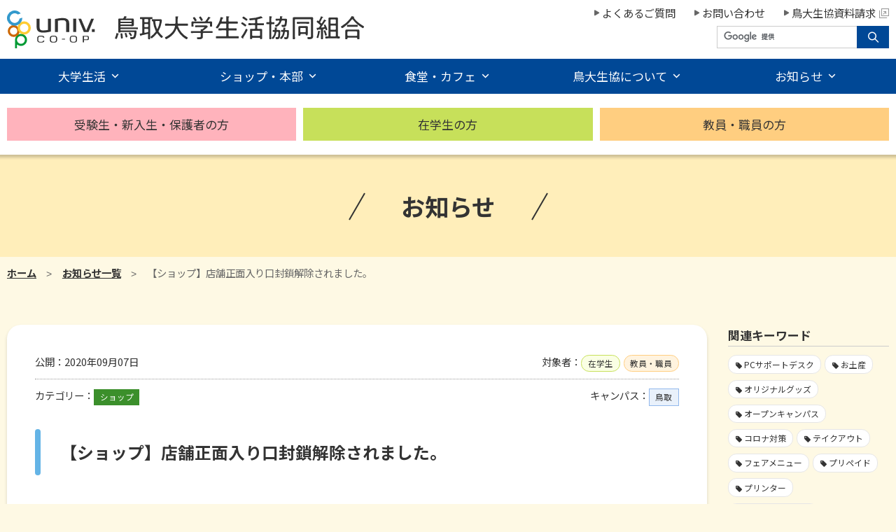

--- FILE ---
content_type: text/html; charset=UTF-8
request_url: https://tottori-univ.coop/news/2846
body_size: 11678
content:
<!doctype html>
<html lang="ja">
<head>
	<!-- Google Tag Manager -->
	<script>(function(w,d,s,l,i){w[l]=w[l]||[];w[l].push({'gtm.start':
	new Date().getTime(),event:'gtm.js'});var f=d.getElementsByTagName(s)[0],
	j=d.createElement(s),dl=l!='dataLayer'?'&l='+l:'';j.async=true;j.src=
	'https://www.googletagmanager.com/gtm.js?id='+i+dl;f.parentNode.insertBefore(j,f);
	})(window,document,'script','dataLayer','GTM-KJWP8922');</script>
	<!-- End Google Tag Manager -->
	<meta charset="UTF-8">
	<meta name="viewport" content="width=device-width, initial-scale=1">
			<title>【ショップ】店舗正面入り口封鎖解除されました。｜鳥取大学生活協同組合</title>
	<meta name="description" content="鳥取大学生協は、1989年に当時の学生と教職員が、大学生活をよりよいものにしたいとの願いから出資金を出し合い設立しました。鳥取大学と福利厚生事業の委託業務を交わし、鳥大生の就職支援等も大学と協力して運営しています。その中でも新入生の大学生活準備サポートは、生協の大きな取り組みのひとつです。入学後の生活をよりよいものにするためにも、鳥取大学生協をご活用ください。">
	<link href="https://tottori-univ.coop/wp-content/themes/seikyou/style.css" rel="stylesheet" type="text/css" media="all">
	<link href="https://tottori-univ.coop/wp-content/themes/seikyou/common/css/module.css?ver=20241220" rel="stylesheet" type="text/css">
	<link href="https://tottori-univ.coop/wp-content/themes/seikyou/common/css/archive.css?ver=20240116" rel="stylesheet">
	<link href="https://tottori-univ.coop/wp-content/themes/seikyou/common/css/jquery.mmenu.all.css" rel="stylesheet">
	<link href="https://maxcdn.bootstrapcdn.com/font-awesome/4.7.0/css/font-awesome.min.css" rel="stylesheet">
	<link href="https://tottori-univ.coop/wp-content/themes/seikyou/common/css/print.css" rel="stylesheet" type="text/css" media="print">
		<meta name='robots' content='max-image-preview:large' />
<style id='wp-img-auto-sizes-contain-inline-css' type='text/css'>
img:is([sizes=auto i],[sizes^="auto," i]){contain-intrinsic-size:3000px 1500px}
/*# sourceURL=wp-img-auto-sizes-contain-inline-css */
</style>
<style id='wp-block-library-inline-css' type='text/css'>
:root{--wp-block-synced-color:#7a00df;--wp-block-synced-color--rgb:122,0,223;--wp-bound-block-color:var(--wp-block-synced-color);--wp-editor-canvas-background:#ddd;--wp-admin-theme-color:#007cba;--wp-admin-theme-color--rgb:0,124,186;--wp-admin-theme-color-darker-10:#006ba1;--wp-admin-theme-color-darker-10--rgb:0,107,160.5;--wp-admin-theme-color-darker-20:#005a87;--wp-admin-theme-color-darker-20--rgb:0,90,135;--wp-admin-border-width-focus:2px}@media (min-resolution:192dpi){:root{--wp-admin-border-width-focus:1.5px}}.wp-element-button{cursor:pointer}:root .has-very-light-gray-background-color{background-color:#eee}:root .has-very-dark-gray-background-color{background-color:#313131}:root .has-very-light-gray-color{color:#eee}:root .has-very-dark-gray-color{color:#313131}:root .has-vivid-green-cyan-to-vivid-cyan-blue-gradient-background{background:linear-gradient(135deg,#00d084,#0693e3)}:root .has-purple-crush-gradient-background{background:linear-gradient(135deg,#34e2e4,#4721fb 50%,#ab1dfe)}:root .has-hazy-dawn-gradient-background{background:linear-gradient(135deg,#faaca8,#dad0ec)}:root .has-subdued-olive-gradient-background{background:linear-gradient(135deg,#fafae1,#67a671)}:root .has-atomic-cream-gradient-background{background:linear-gradient(135deg,#fdd79a,#004a59)}:root .has-nightshade-gradient-background{background:linear-gradient(135deg,#330968,#31cdcf)}:root .has-midnight-gradient-background{background:linear-gradient(135deg,#020381,#2874fc)}:root{--wp--preset--font-size--normal:16px;--wp--preset--font-size--huge:42px}.has-regular-font-size{font-size:1em}.has-larger-font-size{font-size:2.625em}.has-normal-font-size{font-size:var(--wp--preset--font-size--normal)}.has-huge-font-size{font-size:var(--wp--preset--font-size--huge)}.has-text-align-center{text-align:center}.has-text-align-left{text-align:left}.has-text-align-right{text-align:right}.has-fit-text{white-space:nowrap!important}#end-resizable-editor-section{display:none}.aligncenter{clear:both}.items-justified-left{justify-content:flex-start}.items-justified-center{justify-content:center}.items-justified-right{justify-content:flex-end}.items-justified-space-between{justify-content:space-between}.screen-reader-text{border:0;clip-path:inset(50%);height:1px;margin:-1px;overflow:hidden;padding:0;position:absolute;width:1px;word-wrap:normal!important}.screen-reader-text:focus{background-color:#ddd;clip-path:none;color:#444;display:block;font-size:1em;height:auto;left:5px;line-height:normal;padding:15px 23px 14px;text-decoration:none;top:5px;width:auto;z-index:100000}html :where(.has-border-color){border-style:solid}html :where([style*=border-top-color]){border-top-style:solid}html :where([style*=border-right-color]){border-right-style:solid}html :where([style*=border-bottom-color]){border-bottom-style:solid}html :where([style*=border-left-color]){border-left-style:solid}html :where([style*=border-width]){border-style:solid}html :where([style*=border-top-width]){border-top-style:solid}html :where([style*=border-right-width]){border-right-style:solid}html :where([style*=border-bottom-width]){border-bottom-style:solid}html :where([style*=border-left-width]){border-left-style:solid}html :where(img[class*=wp-image-]){height:auto;max-width:100%}:where(figure){margin:0 0 1em}html :where(.is-position-sticky){--wp-admin--admin-bar--position-offset:var(--wp-admin--admin-bar--height,0px)}@media screen and (max-width:600px){html :where(.is-position-sticky){--wp-admin--admin-bar--position-offset:0px}}

/*# sourceURL=wp-block-library-inline-css */
</style><style id='global-styles-inline-css' type='text/css'>
:root{--wp--preset--aspect-ratio--square: 1;--wp--preset--aspect-ratio--4-3: 4/3;--wp--preset--aspect-ratio--3-4: 3/4;--wp--preset--aspect-ratio--3-2: 3/2;--wp--preset--aspect-ratio--2-3: 2/3;--wp--preset--aspect-ratio--16-9: 16/9;--wp--preset--aspect-ratio--9-16: 9/16;--wp--preset--color--black: #000000;--wp--preset--color--cyan-bluish-gray: #abb8c3;--wp--preset--color--white: #ffffff;--wp--preset--color--pale-pink: #f78da7;--wp--preset--color--vivid-red: #cf2e2e;--wp--preset--color--luminous-vivid-orange: #ff6900;--wp--preset--color--luminous-vivid-amber: #fcb900;--wp--preset--color--light-green-cyan: #7bdcb5;--wp--preset--color--vivid-green-cyan: #00d084;--wp--preset--color--pale-cyan-blue: #8ed1fc;--wp--preset--color--vivid-cyan-blue: #0693e3;--wp--preset--color--vivid-purple: #9b51e0;--wp--preset--gradient--vivid-cyan-blue-to-vivid-purple: linear-gradient(135deg,rgb(6,147,227) 0%,rgb(155,81,224) 100%);--wp--preset--gradient--light-green-cyan-to-vivid-green-cyan: linear-gradient(135deg,rgb(122,220,180) 0%,rgb(0,208,130) 100%);--wp--preset--gradient--luminous-vivid-amber-to-luminous-vivid-orange: linear-gradient(135deg,rgb(252,185,0) 0%,rgb(255,105,0) 100%);--wp--preset--gradient--luminous-vivid-orange-to-vivid-red: linear-gradient(135deg,rgb(255,105,0) 0%,rgb(207,46,46) 100%);--wp--preset--gradient--very-light-gray-to-cyan-bluish-gray: linear-gradient(135deg,rgb(238,238,238) 0%,rgb(169,184,195) 100%);--wp--preset--gradient--cool-to-warm-spectrum: linear-gradient(135deg,rgb(74,234,220) 0%,rgb(151,120,209) 20%,rgb(207,42,186) 40%,rgb(238,44,130) 60%,rgb(251,105,98) 80%,rgb(254,248,76) 100%);--wp--preset--gradient--blush-light-purple: linear-gradient(135deg,rgb(255,206,236) 0%,rgb(152,150,240) 100%);--wp--preset--gradient--blush-bordeaux: linear-gradient(135deg,rgb(254,205,165) 0%,rgb(254,45,45) 50%,rgb(107,0,62) 100%);--wp--preset--gradient--luminous-dusk: linear-gradient(135deg,rgb(255,203,112) 0%,rgb(199,81,192) 50%,rgb(65,88,208) 100%);--wp--preset--gradient--pale-ocean: linear-gradient(135deg,rgb(255,245,203) 0%,rgb(182,227,212) 50%,rgb(51,167,181) 100%);--wp--preset--gradient--electric-grass: linear-gradient(135deg,rgb(202,248,128) 0%,rgb(113,206,126) 100%);--wp--preset--gradient--midnight: linear-gradient(135deg,rgb(2,3,129) 0%,rgb(40,116,252) 100%);--wp--preset--font-size--small: 13px;--wp--preset--font-size--medium: 20px;--wp--preset--font-size--large: 36px;--wp--preset--font-size--x-large: 42px;--wp--preset--spacing--20: 0.44rem;--wp--preset--spacing--30: 0.67rem;--wp--preset--spacing--40: 1rem;--wp--preset--spacing--50: 1.5rem;--wp--preset--spacing--60: 2.25rem;--wp--preset--spacing--70: 3.38rem;--wp--preset--spacing--80: 5.06rem;--wp--preset--shadow--natural: 6px 6px 9px rgba(0, 0, 0, 0.2);--wp--preset--shadow--deep: 12px 12px 50px rgba(0, 0, 0, 0.4);--wp--preset--shadow--sharp: 6px 6px 0px rgba(0, 0, 0, 0.2);--wp--preset--shadow--outlined: 6px 6px 0px -3px rgb(255, 255, 255), 6px 6px rgb(0, 0, 0);--wp--preset--shadow--crisp: 6px 6px 0px rgb(0, 0, 0);}:where(.is-layout-flex){gap: 0.5em;}:where(.is-layout-grid){gap: 0.5em;}body .is-layout-flex{display: flex;}.is-layout-flex{flex-wrap: wrap;align-items: center;}.is-layout-flex > :is(*, div){margin: 0;}body .is-layout-grid{display: grid;}.is-layout-grid > :is(*, div){margin: 0;}:where(.wp-block-columns.is-layout-flex){gap: 2em;}:where(.wp-block-columns.is-layout-grid){gap: 2em;}:where(.wp-block-post-template.is-layout-flex){gap: 1.25em;}:where(.wp-block-post-template.is-layout-grid){gap: 1.25em;}.has-black-color{color: var(--wp--preset--color--black) !important;}.has-cyan-bluish-gray-color{color: var(--wp--preset--color--cyan-bluish-gray) !important;}.has-white-color{color: var(--wp--preset--color--white) !important;}.has-pale-pink-color{color: var(--wp--preset--color--pale-pink) !important;}.has-vivid-red-color{color: var(--wp--preset--color--vivid-red) !important;}.has-luminous-vivid-orange-color{color: var(--wp--preset--color--luminous-vivid-orange) !important;}.has-luminous-vivid-amber-color{color: var(--wp--preset--color--luminous-vivid-amber) !important;}.has-light-green-cyan-color{color: var(--wp--preset--color--light-green-cyan) !important;}.has-vivid-green-cyan-color{color: var(--wp--preset--color--vivid-green-cyan) !important;}.has-pale-cyan-blue-color{color: var(--wp--preset--color--pale-cyan-blue) !important;}.has-vivid-cyan-blue-color{color: var(--wp--preset--color--vivid-cyan-blue) !important;}.has-vivid-purple-color{color: var(--wp--preset--color--vivid-purple) !important;}.has-black-background-color{background-color: var(--wp--preset--color--black) !important;}.has-cyan-bluish-gray-background-color{background-color: var(--wp--preset--color--cyan-bluish-gray) !important;}.has-white-background-color{background-color: var(--wp--preset--color--white) !important;}.has-pale-pink-background-color{background-color: var(--wp--preset--color--pale-pink) !important;}.has-vivid-red-background-color{background-color: var(--wp--preset--color--vivid-red) !important;}.has-luminous-vivid-orange-background-color{background-color: var(--wp--preset--color--luminous-vivid-orange) !important;}.has-luminous-vivid-amber-background-color{background-color: var(--wp--preset--color--luminous-vivid-amber) !important;}.has-light-green-cyan-background-color{background-color: var(--wp--preset--color--light-green-cyan) !important;}.has-vivid-green-cyan-background-color{background-color: var(--wp--preset--color--vivid-green-cyan) !important;}.has-pale-cyan-blue-background-color{background-color: var(--wp--preset--color--pale-cyan-blue) !important;}.has-vivid-cyan-blue-background-color{background-color: var(--wp--preset--color--vivid-cyan-blue) !important;}.has-vivid-purple-background-color{background-color: var(--wp--preset--color--vivid-purple) !important;}.has-black-border-color{border-color: var(--wp--preset--color--black) !important;}.has-cyan-bluish-gray-border-color{border-color: var(--wp--preset--color--cyan-bluish-gray) !important;}.has-white-border-color{border-color: var(--wp--preset--color--white) !important;}.has-pale-pink-border-color{border-color: var(--wp--preset--color--pale-pink) !important;}.has-vivid-red-border-color{border-color: var(--wp--preset--color--vivid-red) !important;}.has-luminous-vivid-orange-border-color{border-color: var(--wp--preset--color--luminous-vivid-orange) !important;}.has-luminous-vivid-amber-border-color{border-color: var(--wp--preset--color--luminous-vivid-amber) !important;}.has-light-green-cyan-border-color{border-color: var(--wp--preset--color--light-green-cyan) !important;}.has-vivid-green-cyan-border-color{border-color: var(--wp--preset--color--vivid-green-cyan) !important;}.has-pale-cyan-blue-border-color{border-color: var(--wp--preset--color--pale-cyan-blue) !important;}.has-vivid-cyan-blue-border-color{border-color: var(--wp--preset--color--vivid-cyan-blue) !important;}.has-vivid-purple-border-color{border-color: var(--wp--preset--color--vivid-purple) !important;}.has-vivid-cyan-blue-to-vivid-purple-gradient-background{background: var(--wp--preset--gradient--vivid-cyan-blue-to-vivid-purple) !important;}.has-light-green-cyan-to-vivid-green-cyan-gradient-background{background: var(--wp--preset--gradient--light-green-cyan-to-vivid-green-cyan) !important;}.has-luminous-vivid-amber-to-luminous-vivid-orange-gradient-background{background: var(--wp--preset--gradient--luminous-vivid-amber-to-luminous-vivid-orange) !important;}.has-luminous-vivid-orange-to-vivid-red-gradient-background{background: var(--wp--preset--gradient--luminous-vivid-orange-to-vivid-red) !important;}.has-very-light-gray-to-cyan-bluish-gray-gradient-background{background: var(--wp--preset--gradient--very-light-gray-to-cyan-bluish-gray) !important;}.has-cool-to-warm-spectrum-gradient-background{background: var(--wp--preset--gradient--cool-to-warm-spectrum) !important;}.has-blush-light-purple-gradient-background{background: var(--wp--preset--gradient--blush-light-purple) !important;}.has-blush-bordeaux-gradient-background{background: var(--wp--preset--gradient--blush-bordeaux) !important;}.has-luminous-dusk-gradient-background{background: var(--wp--preset--gradient--luminous-dusk) !important;}.has-pale-ocean-gradient-background{background: var(--wp--preset--gradient--pale-ocean) !important;}.has-electric-grass-gradient-background{background: var(--wp--preset--gradient--electric-grass) !important;}.has-midnight-gradient-background{background: var(--wp--preset--gradient--midnight) !important;}.has-small-font-size{font-size: var(--wp--preset--font-size--small) !important;}.has-medium-font-size{font-size: var(--wp--preset--font-size--medium) !important;}.has-large-font-size{font-size: var(--wp--preset--font-size--large) !important;}.has-x-large-font-size{font-size: var(--wp--preset--font-size--x-large) !important;}
/*# sourceURL=global-styles-inline-css */
</style>

<style id='classic-theme-styles-inline-css' type='text/css'>
/*! This file is auto-generated */
.wp-block-button__link{color:#fff;background-color:#32373c;border-radius:9999px;box-shadow:none;text-decoration:none;padding:calc(.667em + 2px) calc(1.333em + 2px);font-size:1.125em}.wp-block-file__button{background:#32373c;color:#fff;text-decoration:none}
/*# sourceURL=/wp-includes/css/classic-themes.min.css */
</style>
<script type="text/javascript" src="https://code.jquery.com/jquery-2.1.4.min.js?ver=2.1.4" id="jquery-js"></script>
<link rel="canonical" href="https://tottori-univ.coop/news/2846" />
<link rel='shortlink' href='https://tottori-univ.coop/?p=2846' />

	
	
	
		<link href="https://tottori-univ.coop/wp-content/themes/seikyou/common/css/single.css" rel="stylesheet">
	<link href="https://tottori-univ.coop/wp-content/themes/seikyou/common/css/editor-style.css" rel="stylesheet">
	
	
	
	
	
		<link rel="icon" href="https://tottori-univ.coop/wp-content/themes/seikyou/common/img/favicon.svg" type="image/svg+xml">
</head>

<body>
	<!-- Google Tag Manager (noscript) -->
	<noscript><iframe src="https://www.googletagmanager.com/ns.html?id=GTM-KJWP8922"
	height="0" width="0" style="display:none;visibility:hidden"></iframe></noscript>
	<!-- End Google Tag Manager (noscript) -->
	<div id="my-menu">
	<header>
		<section id="headerIn">
			<h1><a href="https://tottori-univ.coop"><img src="https://tottori-univ.coop/wp-content/themes/seikyou/common/img/logo_header.svg" alt="鳥取大学生活共同組合" class="noRollover"/></a></h1>
			<section id="headerRight">
				<ul>
					<li><a href="https://tottori-univ.coop/faq">よくあるご質問</a></li>
					<li><a href="https://tottori-univ.coop/contact">お問い合わせ</a></li>
					<li><a href="https://vsign.jp/tottori/catalog" target="_blank" rel="noopener">鳥大生協資料請求<span class="icon-window02"></span></a></li>
				</ul>
				<section class="gcs" id="headerGcs">
					<form id="cse-search-box" action="https://google.com/cse">
						<input type="hidden" name="cx" value="001385594248489888619:ktau4bt6494" />
						<input type="hidden" name="ie" value="UTF-8" />
						<input type="text" name="q" size="31" />
						<input type="submit" name="sa"  value="&#xe91f;" id="search_btn" />
					</form>
				</section>
			</section>
			<a id="spBtn" href="#spMenu"><span class="icon-menu01"></span></a>
		</section>

		<nav id="gNav">
			<ul class="menu">
				<li class="menu__mega"><a rel="nofollow" class="init-bottom">大学生活</a>
					<ul class="menu__second-level seg4">
						<li>受験生・新入生・保護者の方
							<ul>
								<li><a href="https://tottori-univ.coop/examinee">入学準備について</a></li>
								<li><a href="https://tottori-univ.coop/examinee/guide01">生協・共済加入</a></li>
								<li><a href="https://tottori-univ.coop/examinee/guide02">食生活のサポート</a></li>
								<li><a href="https://tottori-univ.coop/examinee/guide03">大学必携パソコン</a></li>
																<li><a href="https://tottori-univ.coop/examinee/guide05">教材・教科書、運転免許</a></li>
								<li><a href="https://tottori-univ.coop/examinee/guide06">医学部医学科生向け</a></li>
								<li><a href="https://tottori-univ.coop/examinee/guardian">保護者の皆さまへ</a></li>
							</ul>
						</li>
						<li>在学生の方へ
							<ul>
																<li><a href="https://tottori-univ.coop/student/room">「鳥取大学生のためのお部屋探し」のご紹介</a></li>
								<li><a href="https://tottori-univ.coop/student/torijob">鳥大生のためのアルバイト情報サイト「トリジョブ」のご紹介</a></li>
								<li><a href="https://tottori-univ.coop/student/drivingschool">自動車教習所のお申込み</a></li>
								<li><a href="https://tottori-univ.coop/student/toeic">TOEICのご案内</a></li>
								<li><a href="https://tottori-univ.coop/student/koumuin">公務員講座のご案内</a></li>
								<li><a href="https://tottori-univ.coop/student/recruit-photo">就職用写真のご案内</a></li>
								<li><a href="https://tottori-univ.coop/student/recruit-suit">就活スーツのご案内</a></li>
								<li><a href="https://tottori-univ.coop/student/ceremony-clothes">憧れの卒業衣装は大学生協で</a></li>
																<li><a href="https://tottori-univ.coop/student/ondemand-printer">オンデマンドプリンター</a></li>
							</ul>
						</li>
						<li>教員・職員の方へ
							<ul>
																<li><a href="https://tottori-univ.coop/teacher/textbook">教職員向け教科書指示のお願い</a></li>
								<li><a href="https://www.univcoop.or.jp/service/book/univ-etext/index.html" target="_blank" rel="noopener">電子書籍による教科書指定のご案内<span class="icon-window02"></span></a></li>
								<li><a href="https://www.quicktranslate.com/conci/description?fr=UCP" target="_blank" rel="noopener">英語論文の校正・翻訳サービス<span class="icon-window02"></span></a></li>
								<li><a href="https://tottori-univ.coop/teacher/publish">論文製本・各種印刷のお申込み</a></li>
								<li><a href="https://tottori-univ.coop/teacher/research">研究費利用（買掛）について</a></li>
								<li><a href="https://tottori-univ.coop/teacher/travel">ご出張・ご旅行の各種手配</a></li>
							</ul>
						</li>
						<li>すべての方へ
							<ul>
								<li><a href="https://tottori-univ.coop/app">大学生協オリジナルアプリのご紹介</a></li>
								<li><a href="https://tottori-univ.coop/pcsupport">PCサポートデスク</a></li>
								<li><a href="https://tottori-univ.coop/business-card">名刺作成サービス</a></li>
								<li><a href="https://tottori-univ.coop/originalgoods">オリジナルグッズ</a></li>
							</ul>
						</li>
					</ul>
				</li>
				<li class="menu__single"><a rel="nofollow" class="init-bottom">ショップ・本部</a>
					<ul class="menu__second-level">
						<li><a href="https://tottori-univ.coop/office">生協本部</a></li>
						<li><a href="https://tottori-univ.coop/office/shop-tottori">鳥取キャンパス（ヒルピーク）</a></li>
						<li><a href="https://tottori-univ.coop/office/shop-yonago">米子キャンパス（医学部ショップ）</a></li>
						
					</ul>
				</li>
				<li class="menu__single"><a rel="nofollow" class="init-bottom">食堂・カフェ</a>
					<ul class="menu__second-level">
						<li><a href="https://tottori-univ.coop/cafeteria/mare">カフェテリア食堂「マーレ」</a></li>
						<li><a href="https://tottori-univ.coop/cafeteria/aero">Aero（アエル）＆Aero me（アエルミー）</a></li>
						<li><a href="https://tottori-univ.coop/cafeteria/cerulea">ベーカリーカフェ「セルリア」</a></li>
						<li><a href="https://tottori-univ.coop/cafeteria/dining-yonago">医学部　生協食堂</a></li>
					</ul>
				</li>
				<li class="menu__single"><a rel="nofollow" class="init-bottom">鳥大生協について</a>
					<ul class="menu__second-level">
						<li><a href="https://tottori-univ.coop/about">鳥取大学生協の紹介</a></li>
																	</ul>
				</li>
				<li class="menu__mega"><a rel="nofollow" class="init-bottom">お知らせ</a>
					<ul class="menu__second-level seg3">
						<li>鳥取大学生協
							<ul>
								<li><a href="https://tottori-univ.coop/news/category/shop">ショップ</a></li>
								<li><a href="https://tottori-univ.coop/news/category/meal">食堂・カフェ</a></li>
								<li><a href="https://tottori-univ.coop/news/category/service">商品・サービス</a></li>
								<li><a href="https://tottori-univ.coop/news/category/committee">生協学生委員会</a></li>
								<li><a href="https://tottori-univ.coop/news/tag/ミールカード通信">ミールカード通信</a></li>
								<li><a href="https://tottori-univ.coop/news">鳥取大学生協からの全てのお知らせ</a></li>
							</ul>
						</li>
						<li>鳥取キャンパス向け
							<ul>
								<li><a href="https://tottori-univ.coop/?visitor=examinee&campus=tottori">受験生・新入生の方</a></li>
								<li><a href="https://tottori-univ.coop/?visitor=student&campus=tottori">在学生の方</a></li>
								<li><a href="https://tottori-univ.coop/?visitor=teacher&campus=tottori">教員・職員の方</a></li>
								<li><a href="https://tottori-univ.coop/news/campus/tottori">鳥取キャンパス向けの全てのお知らせ</a></li>
							</ul>
						</li>
						<li>米子キャンパス向け
							<ul>
								<li><a href="https://tottori-univ.coop/?visitor=examinee&campus=yonago">受験生・新入生の方</a></li>
								<li><a href="https://tottori-univ.coop/?visitor=student&campus=yonago">在学生の方</a></li>
								<li><a href="https://tottori-univ.coop/?visitor=teacher&campus=yonago">教員・職員の方</a></li>
								<li><a href="https://tottori-univ.coop/news/campus/yonago">米子キャンパス向けの全てのお知らせ</a></li>
							</ul>
						</li>
					</ul>
				</li>
			</ul>
		</nav>
		
				<nav id="vNav">
			<ul>
				<li><a href="https://tottori-univ.coop/examinee">受験生・新入生・保護者の方</a></li>
				<li><a href="https://tottori-univ.coop/student">在学生の方</a></li>
				<li><a href="https://tottori-univ.coop/teacher">教員・職員の方</a></li>
			</ul>
		</nav>
			</header><section id="pageTitle">
	<h1 class="pageTitle01"><span>お知らせ</span></h1>
</section>

<section id="pcBread">
	<nav id="breadcrumbs">
		<ol>
			<li><a href="https://tottori-univ.coop">ホーム</a></li>
			<li><a href="https://tottori-univ.coop/news">お知らせ一覧</a></li>
			<li>【ショップ】店舗正面入り口封鎖解除されました。</li>
		</ol>
	</nav>
</section>
<section class="container">
	<section id="contents">
		<main class="stageW">
			<section id="news">
																<section class="postCaption">
					<p>公開：<span>2020年09月07日</span></p>
					<p>対象者：<a href="https://tottori-univ.coop/news/visitor/student"><span class="tar student">在学生</span></a><a href="https://tottori-univ.coop/news/visitor/teacher"><span class="tar teacher">教員・職員</span></a></p>
				</section>
				<section class="postCaption">
					<p>カテゴリー：<a href="https://tottori-univ.coop/news/category/shop"><span class="cat shop">ショップ</span></a></p>
					<p>キャンパス：<a href="https://tottori-univ.coop/news/campus/tottori"><span class="cam tottori">鳥取</span></a></p>
				</section>
				<h1 id="postTitle">【ショップ】店舗正面入り口封鎖解除されました。</h1>
				<section class="editArea">
										<p>9/4にショップ正面入り口の橋付近で蜂が複数匹飛んでいる状況が確認されましたが</p>
<p>その後、蜂の巣の駆除がされましたので本日9/7よりショップ正面入り口を再び利用していただけます。</p>
<p>&nbsp;</p>
<p>また、店舗の利用をされる際はマスクの着用、入り口での消毒、お支払い前に学生証・職員証へのチャージをお願いいたします。</p>
									</section>
							</section>
		</main>
		<nav id="side">
	<p>関連キーワード</p>
	<ul class='wp-tag-cloud' role='list'>
	<li><a href="https://tottori-univ.coop/news/tag/pc%e3%82%b5%e3%83%9d%e3%83%bc%e3%83%88%e3%83%87%e3%82%b9%e3%82%af" class="tag-cloud-link tag-link-20 tag-link-position-1" aria-label="PCサポートデスク1個の項目">PCサポートデスク</a></li>
	<li><a href="https://tottori-univ.coop/news/tag/%e3%81%8a%e5%9c%9f%e7%94%a3" class="tag-cloud-link tag-link-34 tag-link-position-2" aria-label="お土産1個の項目">お土産</a></li>
	<li><a href="https://tottori-univ.coop/news/tag/%e3%82%aa%e3%83%aa%e3%82%b8%e3%83%8a%e3%83%ab%e3%82%b0%e3%83%83%e3%82%ba" class="tag-cloud-link tag-link-33 tag-link-position-3" aria-label="オリジナルグッズ1個の項目">オリジナルグッズ</a></li>
	<li><a href="https://tottori-univ.coop/news/tag/%e3%82%aa%e3%83%bc%e3%83%97%e3%83%b3%e3%82%ad%e3%83%a3%e3%83%b3%e3%83%91%e3%82%b9" class="tag-cloud-link tag-link-30 tag-link-position-4" aria-label="オープンキャンパス2個の項目">オープンキャンパス</a></li>
	<li><a href="https://tottori-univ.coop/news/tag/%e3%82%b3%e3%83%ad%e3%83%8a%e5%af%be%e7%ad%96" class="tag-cloud-link tag-link-19 tag-link-position-5" aria-label="コロナ対策103個の項目">コロナ対策</a></li>
	<li><a href="https://tottori-univ.coop/news/tag/%e3%83%86%e3%82%a4%e3%82%af%e3%82%a2%e3%82%a6%e3%83%88" class="tag-cloud-link tag-link-25 tag-link-position-6" aria-label="テイクアウト59個の項目">テイクアウト</a></li>
	<li><a href="https://tottori-univ.coop/news/tag/%e3%83%95%e3%82%a7%e3%82%a2%e3%83%a1%e3%83%8b%e3%83%a5%e3%83%bc" class="tag-cloud-link tag-link-14 tag-link-position-7" aria-label="フェアメニュー109個の項目">フェアメニュー</a></li>
	<li><a href="https://tottori-univ.coop/news/tag/%e3%83%97%e3%83%aa%e3%83%9a%e3%82%a4%e3%83%89" class="tag-cloud-link tag-link-22 tag-link-position-8" aria-label="プリペイド9個の項目">プリペイド</a></li>
	<li><a href="https://tottori-univ.coop/news/tag/%e3%83%97%e3%83%aa%e3%83%b3%e3%82%bf%e3%83%bc" class="tag-cloud-link tag-link-23 tag-link-position-9" aria-label="プリンター1個の項目">プリンター</a></li>
	<li><a href="https://tottori-univ.coop/news/tag/%e3%83%9c%e3%83%bc%e3%83%8a%e3%82%b9%e3%83%9d%e3%82%a4%e3%83%b3%e3%83%88" class="tag-cloud-link tag-link-13 tag-link-position-10" aria-label="ボーナスポイント2個の項目">ボーナスポイント</a></li>
	<li><a href="https://tottori-univ.coop/news/tag/%e3%83%9f%e3%83%bc%e3%83%ab%e3%82%ab%e3%83%bc%e3%83%89" class="tag-cloud-link tag-link-16 tag-link-position-11" aria-label="ミールカード220個の項目">ミールカード</a></li>
	<li><a href="https://tottori-univ.coop/news/tag/%e3%83%9f%e3%83%bc%e3%83%ab%e3%82%ab%e3%83%bc%e3%83%89%e9%80%9a%e4%bf%a1" class="tag-cloud-link tag-link-15 tag-link-position-12" aria-label="ミールカード通信7個の項目">ミールカード通信</a></li>
	<li><a href="https://tottori-univ.coop/news/tag/%e5%85%ac%e5%8b%99%e5%93%a1%e8%ac%9b%e5%ba%a7" class="tag-cloud-link tag-link-27 tag-link-position-13" aria-label="公務員講座3個の項目">公務員講座</a></li>
	<li><a href="https://tottori-univ.coop/news/tag/%e5%96%b6%e6%a5%ad%e6%99%82%e9%96%93" class="tag-cloud-link tag-link-18 tag-link-position-14" aria-label="営業時間59個の項目">営業時間</a></li>
	<li><a href="https://tottori-univ.coop/news/tag/%e5%ad%a6%e7%94%9f%e6%94%af%e6%8f%b4" class="tag-cloud-link tag-link-26 tag-link-position-15" aria-label="学生支援13個の項目">学生支援</a></li>
	<li><a href="https://tottori-univ.coop/news/tag/%e6%95%99%e7%a7%91%e6%9b%b8%e8%b2%a9%e5%a3%b2" class="tag-cloud-link tag-link-21 tag-link-position-16" aria-label="教科書販売3個の項目">教科書販売</a></li>
	<li><a href="https://tottori-univ.coop/news/tag/%e6%96%b0%e5%85%a5%e7%94%9f%e3%82%b5%e3%83%9d%e3%83%bc%e3%83%88%e3%82%b9%e3%82%bf%e3%83%83%e3%83%95" class="tag-cloud-link tag-link-28 tag-link-position-17" aria-label="新入生サポートスタッフ4個の項目">新入生サポートスタッフ</a></li>
	<li><a href="https://tottori-univ.coop/news/tag/%e6%98%a5%e4%bc%91%e3%81%bf" class="tag-cloud-link tag-link-17 tag-link-position-18" aria-label="春休み7個の項目">春休み</a></li>
	<li><a href="https://tottori-univ.coop/news/tag/%e6%9c%9d%e9%a3%9f" class="tag-cloud-link tag-link-32 tag-link-position-19" aria-label="朝食2個の項目">朝食</a></li>
	<li><a href="https://tottori-univ.coop/news/tag/%e8%87%aa%e8%bb%a2%e8%bb%8a" class="tag-cloud-link tag-link-24 tag-link-position-20" aria-label="自転車1個の項目">自転車</a></li>
	<li><a href="https://tottori-univ.coop/news/tag/%e9%a3%9f%e5%a0%82" class="tag-cloud-link tag-link-31 tag-link-position-21" aria-label="食堂27個の項目">食堂</a></li>
</ul>
	<p class="mt30">年別リスト</p>
	<ul>
			<ul class="archive-year"><li><a href="https://tottori-univ.coop/news/date/2025">2025年（31件）</a></li><li><a href="https://tottori-univ.coop/news/date/2024">2024年（33件）</a></li><li><a href="https://tottori-univ.coop/news/date/2023">2023年（43件）</a></li><li><a href="https://tottori-univ.coop/news/date/2022">2022年（58件）</a></li><li><a href="https://tottori-univ.coop/news/date/2021">2021年（114件）</a></li><li><a href="https://tottori-univ.coop/news/date/2020">2020年（152件）</a></li><li><a href="https://tottori-univ.coop/news/date/2019">2019年（62件）</a></li><li><a href="https://tottori-univ.coop/news/date/2018">2018年（2件）</a></li></ul>	</ul>
</nav>	</section>
</section>
<section id="spBread">
	<nav id="breadcrumbs"><ol><li><a href="https://tottori-univ.coop/">ホーム</a></li><li><a href="https://tottori-univ.coop/news/category/shop">ショップ</a></li><li>【ショップ】店舗正面入り口封鎖解除されました。</li></ol></nav></section>
	<section id="footerNav">
		<section class="container">
			<section class="navList">
				<section class="sec01">
					<p>受験生・新入生・保護者の皆さまへ</p>
					<ul>
						<li><a href="https://tottori-univ.coop/examinee">入学準備について</a></li>
						<li><a href="https://tottori-univ.coop/examinee/guide01">生協・共済加入</a></li>
						<li><a href="https://tottori-univ.coop/examinee/guide02">食生活のサポート</a></li>
						<li><a href="https://tottori-univ.coop/examinee/guide03">大学必携パソコン</a></li>
												<li><a href="https://tottori-univ.coop/examinee/guide05">教材・教科書、運転免許</a></li>
						<li><a href="https://tottori-univ.coop/examinee/guide06">医学部医学科生向け</a></li>
						<li><a href="https://tottori-univ.coop/examinee/guardian">保護者の皆さまへ</a></li>
					</ul>
					<figure class="mt1em">
						<a href="https://vsign.jp/tottori" target="_blank" rel="noopener"><img src="https://tottori-univ.coop/wp-content/themes/seikyou/common/img/bnr_footer01.svg" alt="大学生協の受験生&新入生総合支援サイトVsign"/></a>
					</figure>
				</section>
				<section class="sec01">
					<p>大学生活</p>
					<ul>
												<li><a href="https://tottori-univ.coop/student/room">「鳥取大学生のためのお部屋探し」のご紹介</a></li>
						<li><a href="https://tottori-univ.coop/student/torijob">鳥大生のためのアルバイト情報サイト「トリジョブ」のご紹介</a></li>
						<li><a href="https://tottori-univ.coop/student/drivingschool">自動車教習所のお申込み</a></li>
						<li><a href="https://tottori-univ.coop/student/toeic">TOEICのご案内</a></li>
						<li><a href="https://tottori-univ.coop/student/koumuin">公務員講座のご案内</a></li>
						<li><a href="https://tottori-univ.coop/student/recruit-photo">就職用写真のご案内</a></li>
						<li><a href="https://tottori-univ.coop/student/recruit-suit">就活スーツのご案内</a></li>
						<li><a href="https://tottori-univ.coop/student/ceremony-clothes">憧れの卒業衣装は大学生協で</a></li>
																		<li><a href="https://tottori-univ.coop/student/ondemand-printer">オンデマンドプリンター</a></li>
						<li><a href="https://tottori-univ.coop/teacher/textbook">教職員向け教科書指示のお願い</a></li>
						<li><a href="https://www.univcoop.or.jp/service/book/univ-etext/index.html" target="_blank" rel="noopener">電子書籍による教科書指定のご案内</a></li>
						<li><a href="https://www.quicktranslate.com/conci/description?fr=UCP" target="_blank" rel="noopener">英語論文の校正・翻訳サービス</a></li>
						<li><a href="https://tottori-univ.coop/teacher/publish">論文製本・各種印刷のお申込み</a></li>
						<li><a href="https://tottori-univ.coop/teacher/research">研究費利用（買掛）について</a></li>
						<li><a href="https://tottori-univ.coop/teacher/travel">ご出張・ご旅行の各種手配</a></li>
						<li><a href="https://tottori-univ.coop/app">大学生協オリジナルアプリのご紹介</a></li>
						<li><a href="https://tottori-univ.coop/pcsupport">パソコンサポートセンター</a></li>
						<li><a href="https://tottori-univ.coop/business-card">名刺作成サービス</a></li>
						<li><a href="https://tottori-univ.coop/originalgoods">オリジナルグッズ</a></li>
					</ul>
				</section>
				<section class="sec01">
					<p>ショップ・本部</p>
					<ul>
						<li><a href="https://tottori-univ.coop/office">生協本部</a></li>
						<li><a href="https://tottori-univ.coop/office/shop-tottori">鳥取キャンパス（ヒルピーク）</a></li>
						<li><a href="https://tottori-univ.coop/office/shop-yonago">米子キャンパス（医学部ショップ）</a></li>
					</ul>
					<p class="mt2em">食堂・カフェ</p>
					<ul>
						<li><a href="https://tottori-univ.coop/cafeteria/mare">カフェテリア食堂「マーレ」</a></li>
						<li><a href="https://tottori-univ.coop/cafeteria/aero">Aero（アエル）＆Aero me（アエルミー）</a></li>
						<li><a href="https://tottori-univ.coop/cafeteria/cerulea">ベーカリーカフェ「セルリア」</a></li>
						<li><a href="https://tottori-univ.coop/cafeteria/dining-yonago">医学部　生協食堂</a></li>
					</ul>
				</section>
				<section class="sec01">
					<p>鳥取大学生協について</p>
					<ul>
						<li><a href="https://tottori-univ.coop/about">鳥取大学生協の紹介</a></li>
											</ul>
					<p class="mt2em"><a href="https://tottori-univ.coop/news">お知らせ</a></p>
					<p><a href="https://tottori-univ.coop/faq">よくあるご質問</a></p>
					<p><a href="https://tottori-univ.coop/contact">お問い合わせ</a></p>
					<p><a href="https://tottori-univ.coop/wp-content/themes/seikyou/common/pdf/privacypolicy.pdf" target="_blank">個人情報保護方針</a></p>
					<p><a href="https://coopkyosai.coop/canvass.html" target="_blank">コープ共済勧誘方針</a></p>
				</section>
			</section>
		</section>
	</section>
	<section class="gcs" id="footerGcs">
		<script>
		  (function() {
			var cx = '001385594248489888619:ktau4bt6494';
			var gcse = document.createElement('script');
			gcse.type = 'text/javascript';
			gcse.async = true;
			gcse.src = 'https://cse.google.com/cse.js?cx=' + cx;
			var s = document.getElementsByTagName('script')[0];
			s.parentNode.insertBefore(gcse, s);
		  })();
		</script>
		<gcse:searchbox-only></gcse:searchbox-only>
	</section>
	<footer>
		<section class="container">
			<h1>鳥取大学生活協同組合</h1>
			<section class="sec01">
				<section class="sec02">
					<h2>鳥取キャンパス（地域学部・工学部・農学部）</h2>
					<p>〒680-0945　鳥取県鳥取市湖山町南4-101</p>
				</section>
				<section class="sec02">
					<h2>米子キャンパス（医学部）</h2>
					<p>〒683-0826　鳥取県米子市西町86 大学会館内</p>
				</section>
			</section>
			<p><a href="https://tottori-univ.coop/contact">各店舗への連絡先はこちら</a></p>
		</section>
	</footer>

	<div id="page-top" class="page-top">
		<a id="move-page-top" class="move-page-top"><span class="icon-top01"></span></a>
	</div>

	<nav id="spMenu">
		<div id="menuPanel" class="Panel">
			<ul>
				<li><a href="https://tottori-univ.coop">トップページ</a></li>
				<li><span>大学生活</span>
					<ul>
						<li><span>受験生・新入生・保護者の方</span>
							<ul>
								<li><a href="https://tottori-univ.coop/examinee">入学準備について</a>
									<ul>
										<li><a href="https://tottori-univ.coop/examinee/support">入学が決まったら新入生サポートセンターへ行こう！</a></li>
										<li><a href="https://tottori-univ.coop/examinee/support/senior">鳥取大学の先輩が教えてくれます！</a></li>
										<li><a href="https://tottori-univ.coop/examinee/support/room">ご希望にあったお部屋が見つかります！</a></li>
										<li><a href="https://tottori-univ.coop/examinee/support/event">各種イベントのご案内</a></li>
										<li><a href="https://tottori-univ.coop/examinee/support/calendar">新入生サポートセンターイベントカレンダー</a></li>
									</ul>
								</li>
								<li><a href="https://tottori-univ.coop/examinee/guide01">生協・共済加入</a>
									<ul>
										<li><a href="https://tottori-univ.coop/examinee/guide01/seikyou">大学生協</a></li>
										<li><a href="https://tottori-univ.coop/examinee/guide01/kyousai">CO・OP学生総合共済</a>
											<ul>
												<li><a href="https://tottori-univ.coop/examinee/guide01/kyousai/plan">学生総合共済加入プランについて</a></li>
											</ul>
										</li>
									</ul>
								</li>
								<li><a href="https://tottori-univ.coop/examinee/guide02">食生活のサポート</a>
									<ul>
										<li><a href="https://tottori-univ.coop/examinee/guide02/reason">生協食堂は、鳥大生の毎日の食生活を支えます！</a></li>
										<li><a href="https://tottori-univ.coop/examinee/guide02/point">生協店舗での食費の支払いは、ミールカードで安心！</a></li>
										<li><a href="https://tottori-univ.coop/examinee/guide02/about">ミールカードについて</a></li>
									</ul>
								</li>
								<li><a href="https://tottori-univ.coop/examinee/guide03">大学必携パソコン</a>
									<ul>
										<li><a href="https://tottori-univ.coop/examinee/guide03/pc">Surfaceで、大学生活がもっと面白くなる</a></li>
										<li><a href="https://tottori-univ.coop/examinee/guide03/support1">4年間PCハードウェア保証</a></li>
										<li><a href="https://tottori-univ.coop/examinee/guide03/support2">PC安心サポートサービス</a></li>
										<li><a href="https://tottori-univ.coop/examinee/guide03/support3">鳥大生入門講座</a></li>
										<li><a href="https://tottori-univ.coop/examinee/guide03/printer">大学生の部屋には大学生のプリンター</a></li>
																			</ul>
								</li>
								<li><a href="https://tottori-univ.coop/examinee/guide04">英語コミュニケーション講座 &amp; シドニー異文化体験ツアー</a>
									<ul>
										<li><a href="https://tottori-univ.coop/examinee/guide04/english">英語コミュニケーション講座</a></li>
										<li><a href="https://tottori-univ.coop/examinee/guide04/tour">シドニー異文化体験オンラインツアー</a></li>
									</ul>
								</li>
								<li><a href="https://tottori-univ.coop/examinee/guide05">教材・教科書、運転免許</a></li>
								<li><a href="https://tottori-univ.coop/examinee/guide06">医学部医学科生向け</a>
									<ul>
										<li><a href="https://tottori-univ.coop/examinee/guide06/food">医学部医学科生の食生活サポート</a></li>
										<li><a href="https://tottori-univ.coop/examinee/guide06/study">医学部医学科生の勉学サポート</a></li>
										<li><a href="https://tottori-univ.coop/examinee/guide06/entry">医学部医学科への受験・合格が決まったら</a></li>
									</ul>
								</li>
								<li><a href="https://tottori-univ.coop/examinee/guardian">保護者の皆さまへ</a></li>
							</ul>
						</li>
						<li><span>在学生の方へ</span>
							<ul>
								<li><a href="https://tottori-univ.coop/student/room">「鳥取大学生のためのお部屋探し」のご紹介</a></li>
								<li><a href="https://tottori-univ.coop/student/torijob">鳥大生のためのアルバイト情報サイト「トリジョブ」のご紹介</a></li>
								<li><a href="https://tottori-univ.coop/student/drivingschool">自動車教習所のお申込み</a></li>
								<li><a href="https://tottori-univ.coop/student/toeic">TOEICのご案内</a></li>
								<li><a href="https://tottori-univ.coop/student/koumuin">公務員講座のご案内</a></li>
								<li><a href="https://tottori-univ.coop/student/recruit-photo">就職用写真のご案内</a></li>
								<li><a href="https://tottori-univ.coop/student/recruit-suit">就活スーツのご案内</a></li>
								<li><a href="https://tottori-univ.coop/student/ceremony-clothes">憧れの卒業衣装は大学生協で</a></li>
																<li><a href="https://tottori-univ.coop/student/ondemand-printer">オンデマンドプリンター</a></li>
							</ul>
						</li>
						<li><span>教員・職員の方へ</span>
							<ul>
																<li><a href="https://tottori-univ.coop/teacher/textbook">教職員向け教科書指示のお願い</a></li>
								<li><a href="https://www.univcoop.or.jp/service/book/univ-etext/index.html" target="_blank" rel="noopener">電子書籍による教科書指定のご案内<span class="icon-window02"></span></a></li>
								<li><a href="https://www.quicktranslate.com/conci/description?fr=UCP" target="_blank" rel="noopener">英語論文の校正・翻訳サービス<span class="icon-window02"></span></a></li>
								<li><a href="https://tottori-univ.coop/teacher/publish">論文製本・各種印刷のお申込</a></li>
								<li><a href="https://tottori-univ.coop/teacher/research">研究費利用（買掛）について</a></li>
								<li><a href="https://tottori-univ.coop/teacher/travel">ご出張・ご旅行の各種手配</a></li>
							</ul>
						</li>
						<li><span>すべての方へ</span>
							<ul>
								<li><a href="https://tottori-univ.coop/app">大学生協オリジナルアプリのご紹介</a></li>
								<li><a href="https://tottori-univ.coop/pcsupport">パソコンサポートセンター</a></li>
								<li><a href="https://tottori-univ.coop/business-card">名刺作成サービス</a></li>
								<li><a href="https://tottori-univ.coop/originalgoods">オリジナルグッズ</a></li>
							</ul>
						</li>
					</ul>
				</li>
				<li><span>ショップ・本部</span>
					<ul>
						<li><a href="https://tottori-univ.coop/office">生協本部</a></li>
						<li><a href="https://tottori-univ.coop/office/shop-tottori">鳥取キャンパス（ヒルピーク）</a></li>
						<li><a href="https://tottori-univ.coop/office/shop-yonago">米子キャンパス（医学部ショップ）</a></li>
					</ul>
				</li>
				<li><span>食堂・カフェ</span>
					<ul>
						<li><a href="https://tottori-univ.coop/cafeteria/mare"> カフェテリア食堂「マーレ」</a></li>
						<li><a href="https://tottori-univ.coop/cafeteria/aero">Aero(アエル)＆Aero me(アエルミー)</a></li>
						<li><a href="https://tottori-univ.coop/cafeteria/cerulea">ベーカリーカフェ「セルリア」</a></li>
						<li><a href="https://tottori-univ.coop/cafeteria/dining-yonago">医学部　生協食堂</a></li>
					</ul>
				</li>
				<li><span>鳥取大学生協について</span>
					<ul>
						<li><a href="https://tottori-univ.coop/about">鳥取大学生協の紹介</a></li>
											</ul>
				</li>
				<li><a href="https://tottori-univ.coop/faq">よくあるご質問</a></li>
				<li><a href="https://tottori-univ.coop/contact">お問い合わせ</a></li>
				<li><a href="https://tottori-univ.coop/wp-content/themes/seikyou/common/pdf/privacypolicy.pdf" target="_blank">個人情報保護方針</a></li>
				<li><a href="https://coopkyosai.coop/canvass.html" target="_blank">コープ共済勧誘方針</a></li>
			</ul>
		</div>
		<div id="newsPanel" class="Panel">
			<ul>
				<li><a href="https://tottori-univ.coop/news/category/shop">ショップ</a></li>
				<li><a href="https://tottori-univ.coop/news/category/meal">食堂・カフェ</a></li>
				<li><a href="https://tottori-univ.coop/news/category/service">商品・サービス</a></li>
				<li><a href="https://tottori-univ.coop/news/category/committee">生協学生委員会</a></li>
								<li><span>関連キーワード</span>
					 <ul> <li><a href="https://tottori-univ.coop/news/tag/%e3%82%b3%e3%83%ad%e3%83%8a%e5%af%be%e7%ad%96">コロナ対策</a></li><li><a href="https://tottori-univ.coop/news/tag/%e3%81%8a%e5%9c%9f%e7%94%a3">お土産</a></li><li><a href="https://tottori-univ.coop/news/tag/%e3%82%aa%e3%83%aa%e3%82%b8%e3%83%8a%e3%83%ab%e3%82%b0%e3%83%83%e3%82%ba">オリジナルグッズ</a></li><li><a href="https://tottori-univ.coop/news/tag/%e6%9c%9d%e9%a3%9f">朝食</a></li><li><a href="https://tottori-univ.coop/news/tag/%e9%a3%9f%e5%a0%82">食堂</a></li><li><a href="https://tottori-univ.coop/news/tag/%e3%82%aa%e3%83%bc%e3%83%97%e3%83%b3%e3%82%ad%e3%83%a3%e3%83%b3%e3%83%91%e3%82%b9">オープンキャンパス</a></li><li><a href="https://tottori-univ.coop/news/tag/%e6%96%b0%e5%85%a5%e7%94%9f%e3%82%b5%e3%83%9d%e3%83%bc%e3%83%88%e3%82%b9%e3%82%bf%e3%83%83%e3%83%95">新入生サポートスタッフ</a></li><li><a href="https://tottori-univ.coop/news/tag/%e5%85%ac%e5%8b%99%e5%93%a1%e8%ac%9b%e5%ba%a7">公務員講座</a></li><li><a href="https://tottori-univ.coop/news/tag/%e5%ad%a6%e7%94%9f%e6%94%af%e6%8f%b4">学生支援</a></li><li><a href="https://tottori-univ.coop/news/tag/%e3%83%86%e3%82%a4%e3%82%af%e3%82%a2%e3%82%a6%e3%83%88">テイクアウト</a></li><li><a href="https://tottori-univ.coop/news/tag/%e8%87%aa%e8%bb%a2%e8%bb%8a">自転車</a></li><li><a href="https://tottori-univ.coop/news/tag/%e3%83%97%e3%83%aa%e3%83%b3%e3%82%bf%e3%83%bc">プリンター</a></li><li><a href="https://tottori-univ.coop/news/tag/%e3%83%97%e3%83%aa%e3%83%9a%e3%82%a4%e3%83%89">プリペイド</a></li><li><a href="https://tottori-univ.coop/news/tag/%e6%95%99%e7%a7%91%e6%9b%b8%e8%b2%a9%e5%a3%b2">教科書販売</a></li><li><a href="https://tottori-univ.coop/news/tag/pc%e3%82%b5%e3%83%9d%e3%83%bc%e3%83%88%e3%83%87%e3%82%b9%e3%82%af">PCサポートデスク</a></li><li><a href="https://tottori-univ.coop/news/tag/%e5%96%b6%e6%a5%ad%e6%99%82%e9%96%93">営業時間</a></li><li><a href="https://tottori-univ.coop/news/tag/%e6%98%a5%e4%bc%91%e3%81%bf">春休み</a></li><li><a href="https://tottori-univ.coop/news/tag/%e3%83%9f%e3%83%bc%e3%83%ab%e3%82%ab%e3%83%bc%e3%83%89">ミールカード</a></li><li><a href="https://tottori-univ.coop/news/tag/%e3%83%9f%e3%83%bc%e3%83%ab%e3%82%ab%e3%83%bc%e3%83%89%e9%80%9a%e4%bf%a1">ミールカード通信</a></li><li><a href="https://tottori-univ.coop/news/tag/%e3%83%95%e3%82%a7%e3%82%a2%e3%83%a1%e3%83%8b%e3%83%a5%e3%83%bc">フェアメニュー</a></li><li><a href="https://tottori-univ.coop/news/tag/%e3%83%9c%e3%83%bc%e3%83%8a%e3%82%b9%e3%83%9d%e3%82%a4%e3%83%b3%e3%83%88">ボーナスポイント</a></li> </ul> 				</li>
				<li><a href="https://tottori-univ.coop/news">鳥取大学生協からの全てのお知らせ</a></li>
				<li><a href="https://tottori-univ.coop/news/campus/tottori">鳥取キャンパス向け</a>	
					<ul>
						<li><a href="https://tottori-univ.coop/?visitor=examinee&campus=tottori">受験生・新入生の方</a></li>
						<li><a href="https://tottori-univ.coop/?visitor=student&campus=tottori">在学生の方</a></li>
						<li><a href="https://tottori-univ.coop/?visitor=teacher&campus=tottori">教員・職員の方</a></li>
						<li><a href="https://tottori-univ.coop/news/campus/tottori">鳥取キャンパス向けの全てのお知らせ</a></li>
					</ul>
				</li>
				<li><a href="https://tottori-univ.coop/news/campus/yonago">米子キャンパス向け</a>
					<ul>
						<li><a href="https://tottori-univ.coop/?visitor=examinee&campus=yonago">受験生・新入生の方</a></li>
						<li><a href="https://tottori-univ.coop/?visitor=student&campus=yonago">在学生の方</a></li>
						<li><a href="https://tottori-univ.coop/?visitor=teacher&campus=yonago">教員・職員の方</a></li>
						<li><a href="https://tottori-univ.coop/news/campus/yonago">米子キャンパス向けの全てのお知らせ</a></li>
					</ul>
				</li>
			</ul>
		</div>
		<div id="visitorPanel" class="Panel">
			<ul>
				<li><span>受験生・新入生・保護者の方</span>
					<ul>
						<li><a href="https://tottori-univ.coop/examinee">入学準備について</a>
							<ul>
								<li><a href="https://tottori-univ.coop/examinee/support">入学が決まったら新入生サポートセンターへ行こう！</a></li>
								<li><a href="https://tottori-univ.coop/examinee/support/senior">鳥取大学の先輩が教えてくれます！</a></li>
								<li><a href="https://tottori-univ.coop/examinee/support/room">ご希望にあったお部屋が見つかります！</a></li>
								<li><a href="https://tottori-univ.coop/examinee/support/event">各種イベントのご案内</a></li>
								<li><a href="https://tottori-univ.coop/examinee/support/calendar">新入生サポートセンターイベントカレンダー</a></li>
							</ul>
						</li>
						
						
						
						<li><a href="https://tottori-univ.coop/examinee/guide01">生協・共済加入</a>
							<ul>
								<li><a href="https://tottori-univ.coop/examinee/guide01/seikyou">大学生協</a></li>
								<li><a href="https://tottori-univ.coop/examinee/guide01/kyousai">CO・OP学生総合共済</a>
									<ul>
										<li><a href="https://tottori-univ.coop/examinee/guide01/kyousai/plan">学生総合共済加入プランについて</a></li>
									</ul>
								</li>
							</ul>
						</li>
						<li><a href="https://tottori-univ.coop/examinee/guide02">食生活のサポート</a>
							<ul>
								<li><a href="https://tottori-univ.coop/examinee/guide02/reason">生協食堂は、鳥大生の毎日の食生活を支えます！</a></li>
								<li><a href="https://tottori-univ.coop/examinee/guide02/point">生協店舗での食費の支払いは、ミールカードで安心！</a></li>
								<li><a href="https://tottori-univ.coop/examinee/guide02/about">ミールカードについて</a></li>
							</ul>
						</li>
						<li><a href="https://tottori-univ.coop/examinee/guide03">大学必携パソコン</a>
							<ul>
								<li><a href="https://tottori-univ.coop/examinee/guide03/pc">Surfaceで、大学生活がもっと面白くなる</a></li>
								<li><a href="https://tottori-univ.coop/examinee/guide03/support1">4年間PCハードウェア保証</a></li>
								<li><a href="https://tottori-univ.coop/examinee/guide03/support2">PC安心サポートサービス</a></li>
								<li><a href="https://tottori-univ.coop/examinee/guide03/support3">鳥大生入門講座</a></li>
								<li><a href="https://tottori-univ.coop/examinee/guide03/printer">大学生の部屋には大学生のプリンター</a></li>
															</ul>
						</li>
												<li><a href="https://tottori-univ.coop/examinee/guide05">教材・教科書、運転免許</a></li>
						<li><a href="https://tottori-univ.coop/examinee/guide06">医学部医学科生向け</a>
							<ul>
								<li><a href="https://tottori-univ.coop/examinee/guide06/food">医学部医学科生の食生活サポート</a></li>
								<li><a href="https://tottori-univ.coop/examinee/guide06/study">医学部医学科生の勉学サポート</a></li>
								<li><a href="https://tottori-univ.coop/examinee/guide06/entry">医学部医学科への受験・合格が決まったら</a></li>
							</ul>
						</li>
						<li><a href="https://tottori-univ.coop/examinee/guardian">保護者の皆さまへ</a></li>
					</ul>
				</li>
				<li><a href="https://tottori-univ.coop/student">在学生の方</a></li>
				<li><a href="https://tottori-univ.coop/teacher">教員・職員の方</a></li>
			</ul>
		</div>
	</nav>
	<script type="text/javascript" src="https://www.google.com/cse/brand?form=cse-search-box&lang=ja"></script>
	<script src="https://tottori-univ.coop/wp-content/themes/seikyou/common/js/pagetop.js"></script>
	<script src="https://tottori-univ.coop/wp-content/themes/seikyou/common/js/smooth-scroll.js"></script>
	<script src="https://tottori-univ.coop/wp-content/themes/seikyou/common/js/common.js"></script>
	<script src="https://tottori-univ.coop/wp-content/themes/seikyou/common/js/jquery.cookie.js"></script>
	<script src="https://tottori-univ.coop/wp-content/themes/seikyou/common/js/jquery-tab-cookie.js"></script>
	<script>$(function() { $('nav#spMenu ul').fadeIn(500); });</script>
	<script src="https://tottori-univ.coop/wp-content/themes/seikyou/common/js/jquery.mmenu.all.js"></script>
	<script>
	jQuery(document).ready(function( $ ) {
	$("#spMenu").mmenu({
	"extensions": [
		"pagedim-black",
		"shadow-panels",
		"position-front",
		"position-right",
		"multiline",
	],
	"navbar": {
		"title":  false//"鳥取大学生活協同組合"
	},
	"navbars": [
				{
				   "position": "top",
				   "type": "tabs",
				   "content": [
					  "<a href='#menuPanel'>メニュー</a>",
					  "<a href='#newsPanel'>お知らせ</a>",
					  "<a href='#visitorPanel'>訪問者別</a>"
				   ]
				}
			 ],
	"counters": true,
	});
	});</script>
	<script src="https://tottori-univ.coop/wp-content/themes/seikyou/common/js/jquery.fancybox.min.js"></script>
	<script>$(document).ready(function() {$('[data-fancybox]').fancybox();});</script>

		
	
		<script>smoothScroll.init( {updateURL: false,}) ;</script>
	<script type="speculationrules">
{"prefetch":[{"source":"document","where":{"and":[{"href_matches":"/*"},{"not":{"href_matches":["/wp-*.php","/wp-admin/*","/wp-content/uploads/*","/wp-content/*","/wp-content/plugins/*","/wp-content/themes/seikyou/*","/*\\?(.+)"]}},{"not":{"selector_matches":"a[rel~=\"nofollow\"]"}},{"not":{"selector_matches":".no-prefetch, .no-prefetch a"}}]},"eagerness":"conservative"}]}
</script>

	</div>
		<script src="https://tottori-univ.coop/wp-content/themes/seikyou/common/js/scroll-hint.min.js"></script>
	<script>
		window.addEventListener('DOMContentLoaded', function() {
			const targets = ['.table-responsive', '.js-scrollable'];
			targets.forEach(selector => {
				new ScrollHint(selector, {
					i18n: {
						scrollable: 'スワイプ'
					}
				});
			});
		});
	</script>

</body>
</html>


--- FILE ---
content_type: text/css
request_url: https://tottori-univ.coop/wp-content/themes/seikyou/style.css
body_size: -46
content:
/*
Theme Name: 鳥取大学生協
Author: keyword-co.net
*/

--- FILE ---
content_type: text/css
request_url: https://tottori-univ.coop/wp-content/themes/seikyou/common/css/archive.css?ver=20240116
body_size: 1198
content:
#tabwrap{overflow:hidden}#tabwrap #tab{overflow:hidden;display:flex;justify-content:center;align-items:flex-end;position:relative;z-index:1}#tabwrap #tab li{width:36%;min-width:14em}@media only screen and (max-width: 576px){#tabwrap #tab li{width:100%;min-width:inherit;line-height:1.5}}#tabwrap #tab li.col01 a{background:#dddace;margin-right:10px}@media only screen and (max-width: 576px){#tabwrap #tab li.col01 a{margin-right:4px}}#tabwrap #tab li.col01 a.active{color:#2470d8;border-top:3px solid #2470d8}#tabwrap #tab li.col01 a.active:hover{color:#2470d8}#tabwrap #tab li.col01 a:hover{background:#2470d8;color:#fff}#tabwrap #tab li.col02 a{background:#dddace;margin-left:10px}@media only screen and (max-width: 576px){#tabwrap #tab li.col02 a{margin-left:4px}}#tabwrap #tab li.col02 a.active{color:#00a18b;border-top:3px solid #00a18b}#tabwrap #tab li.col02 a.active:hover{color:#00a18b}#tabwrap #tab li.col02 a:hover{background:#00a18b;color:#fff}#tabwrap #tab li a{padding:0.75em 0;display:block;font-weight:bold;color:#888888;text-decoration:none;text-align:center;font-size:1.1em}@media only screen and (max-width: 576px){#tabwrap #tab li a{font-size:0.8em}}#tabwrap #tab li a.active{background:#fff !important;font-size:1.4em;font-weight:bold;cursor:default;border-right:1px solid #dddace;border-left:1px solid #dddace}@media only screen and (max-width: 1024px){#tabwrap #tab li a.active{font-size:1.3em}}@media only screen and (max-width: 576px){#tabwrap #tab li a.active{font-size:1.1em}}#tabwrap #tabContents{padding:2em 60px;background:#FFF;min-height:240px;border:1px solid #dddace;margin-top:-1px}@media only screen and (max-width: 1024px){#tabwrap #tabContents{padding:2em 3em}}@media only screen and (max-width: 768px){#tabwrap #tabContents{padding:1.5em 1.5em}}#tabwrap #tabContents p.linkBtn{margin:1.5em auto 0;text-align:center}@media only screen and (max-width: 768px){#tabwrap #tabContents p.linkBtn{font-size:0.9em}}@media only screen and (max-width: 576px){#tabwrap #tabContents p.linkBtn{font-size:0.85em;font-weight:bold}}#tabwrap #tabContents p.linkBtn a{color:#fff;padding:1em 2em;display:inline-block;border-radius:5px;text-decoration:none;font-size:0.9em;font-weight:bold}@media only screen and (max-width: 576px){#tabwrap #tabContents p.linkBtn a{padding:0.5em 1em}}#tabwrap #tabContents p.linkBtn a::after{font-family:coop;content:"\e900";margin-left:0.5em;font-size:0.8em;font-weight:normal}#tabwrap #tabContents #tottoriCampus p.linkBtn a{background:#2470d8}#tabwrap #tabContents #tottoriCampus p.linkBtn a:hover{background:#4e8ce1}#tabwrap #tabContents #yonagoCampus p.linkBtn a{background:#00a18b}#tabwrap #tabContents #yonagoCampus p.linkBtn a:hover{background:rgba(0,161,139,0.8)}dl.news+.news{border-top:1px solid #CCC}dl.news span.new{display:inline-block;font-size:0.7em;padding:0.1em 0.75em;vertical-align:middle;margin-left:0.5em;color:#f00;background:#fff;border:1px solid #F00;border-radius:4px}dl.news dt{width:10em;clear:left;float:left;padding:1em 0}@media only screen and (max-width: 768px){dl.news dt{width:auto;clear:none;float:none;padding:1em 0 0}}@media only screen and (max-width: 576px){dl.news dt{font-size:0.9rem}}dl.news dt time{display:inline-block}dl.news dt time span{vertical-align:middle}dl.news dd{margin-left:0;padding:1em 0 1em 10em;border-bottom:1px #999 dashed}@media only screen and (max-width: 768px){dl.news dd{margin-left:auto;padding:0 0 1em}}@media only screen and (max-width: 576px){dl.news dd{font-size:0.9rem}}dl.news dd a{margin-right:5px}dl.news dd a span.cat,dl.news dd a span.tar{display:inline-block;font-size:0.7em;padding:0.1em 0.75em;color:#FFF;vertical-align:middle}@media only screen and (max-width: 576px){dl.news dd a span.cat,dl.news dd a span.tar{font-weight:bold}}dl.news dd a span.cat.shop,dl.news dd a span.shop.tar{background:#3b8f2b}dl.news dd a span.cat.meal,dl.news dd a span.meal.tar{background:#e14848}dl.news dd a span.cat.service,dl.news dd a span.service.tar{background:#2584c7}dl.news dd a span.cat.committee,dl.news dd a span.committee.tar{background:#FF9600}dl.news dd a span.tar{border-radius:1em;border-width:1px;border-style:solid;color:#333}dl.news dd a span.tar.examinee{background:#ffeaec;border-color:#ffb3bc}dl.news dd a span.tar.student{background:#faffe4;border-color:#c7e05a}dl.news dd a span.tar.teacher{background:#fff3df;border-color:#ffce80}dl.news dd p{margin-top:0.5em}@media only screen and (max-width: 576px){dl.news dd p{font-size:1rem}}.tablenav{color:#2583ad;margin:1em auto;line-height:2;text-align:center}a.page-numbers,.tablenav .current{color:#333;padding:0.3em 0.5em;line-height:1;border:solid 1px #999;text-decoration:none;font-size:1em}a.page-numbers:hover{color:#333;background:#e8f4fb}.tablenav .current{color:#FFF;background:#64b4e6;border-color:#64b4e6;font-weight:bold}.tablenav .next,.tablenav .prev{border:none;background:transparent;text-decoration:underline;font-size:1em;font-weight:bold}


--- FILE ---
content_type: text/css
request_url: https://tottori-univ.coop/wp-content/themes/seikyou/common/css/single.css
body_size: 774
content:
#news .postCaption{display:flex;justify-content:space-between;flex-wrap:wrap;border-bottom:1px dotted #999;padding-bottom:5px;margin-bottom:10px}#news .postCaption+.postCaption{border-bottom:none}#news .postCaption p{font-size:0.85em;margin-bottom:5px}#news a span.cat,#news a span.tar,#news a span.cam{display:inline-block;font-size:0.8em;padding:0.1em 0.75em;color:#fff;vertical-align:middle}@media only screen and (max-width: 576px){#news a span.cat,#news a span.tar,#news a span.cam{font-weight:bold}}#news a span.cat+span.cat,#news a span.tar+span.cat,#news a span.cam+span.cat,#news a span.cat+span.tar,#news a span.tar+span.tar,#news a span.cam+span.tar,#news a span.cat+span.cam,#news a span.tar+span.cam,#news a span.cam+span.cam{margin-left:5px}#news a span.cat.shop,#news a span.shop.tar,#news a span.shop.cam{background:#3b8f2b}#news a span.cat.meal,#news a span.meal.tar,#news a span.meal.cam{background:#e14848}#news a span.cat.service,#news a span.service.tar,#news a span.service.cam{background:#2584c7}#news a span.cat.committee,#news a span.committee.tar,#news a span.committee.cam{background:#FF9600}#news a span.tar{border-radius:1em;border-width:1px;border-style:solid;color:#333}#news a span.tar+span.tar{margin-left:5px}#news a span.tar.examinee{background:#ffeaec;border-color:#ffb3bc}#news a span.tar.student{background:#faffe4;border-color:#c7e05a}#news a span.tar.teacher{background:#fff3df;border-color:#ffce80}#news a span.cam{border-width:1px;border-style:solid;color:#333}#news a span.cam+span.cam{margin-left:5px}#news a span.cam.tottori{background:#e9f1fb;border-color:#92b8ec}#news a span.cam.yonago{background:#e6f6f3;border-color:#80d0c5}#news a+a{margin-left:5px}#news #postTitle{position:relative;padding:1em 0 1em 1.5em;margin-top:0.5em;margin-bottom:1em;font-weight:bold;font-size:1.4em}@media only screen and (max-width: 1024px){#news #postTitle{font-size:1.3em;padding-left:1em}}@media only screen and (max-width: 576px){#news #postTitle{font-size:1.1em}}#news #postTitle::after{position:absolute;top:0.5em;left:0;content:'';width:8px;height:calc(100% - 1em);background-color:#64b4e6;border-radius:4px}@media only screen and (max-width: 576px){#news #postTitle::after{width:6px;border-radius:3px}}#news #tagArea{margin-top:50px}#news #tagArea.box{padding:2em;position:relative;border:1px solid #ccc;border-radius:5px}#news #tagArea.box .box-title{position:absolute;display:inline-block;top:-0.5em;left:1.5em;padding:0 0.5em;line-height:1;font-size:0.9em;background:#FFF;color:#333;font-weight:bold}#news #tagArea.box ul.wp-tag-cloud li a{background-color:#EFEFEF;border-color:#ccc;font-size:0.85em}#news #tagArea.box ul.wp-tag-cloud li a:hover{background-color:#DDDDDD}


--- FILE ---
content_type: text/css
request_url: https://tottori-univ.coop/wp-content/themes/seikyou/common/css/editor-style.css
body_size: 508
content:
body#tinymce.wp-editor{font-family:"Noto Sans JP",sans-serif;font-size:17px;color:#333;line-height:1.8}body#tinymce.wp-editor h2,body#tinymce.wp-editor h3,body#tinymce.wp-editor h4,body#tinymce.wp-editor h5,body#tinymce.wp-editor h6,body#tinymce.wp-editor p{font-size:100%;font-weight:normal;margin:0;padding:0}body#tinymce.wp-editor a{color:#0092E4;text-decoration:none}body#tinymce.wp-editor img.aligncenter,.editArea img.aligncenter{display:block;margin-left:auto;margin-right:auto}body#tinymce.wp-editor img.alignleft,.editArea img.alignleft{display:block;float:left}body#tinymce.wp-editor img.alignright,.editArea img.alignright{display:block;float:right}body#tinymce.wp-editor ul,body#tinymce.wp-editor ol{margin-left:0}body#tinymce.wp-editor ul,.editArea ul{list-style-type:inherit}body#tinymce.wp-editor ol,.editArea ol{list-style-type:decimal}body#tinymce.wp-editor ol,body#tinymce.wp-editor ul,.editArea ol,.editArea ul{margin-top:0;margin-bottom:0}.editArea ol,.editArea ul{margin-left:1.5em}body#tinymce.wp-editor em,.editArea em{font-style:italic}body#tinymce.wp-editor h2,.editArea h2{border-left:6px solid #7abfea;border-bottom:1px dashed #ccc;padding:0.25em 0.5em;margin-top:3em;margin-bottom:1em;font-weight:bold}@media only screen and (max-width: 576px){body#tinymce.wp-editor h2,.editArea h2{border-left-width:5px}}body#tinymce.wp-editor h3,.editArea h3{border-left:6px solid #ccc;padding:0 0.5em;margin-top:1em;margin-bottom:1em;font-weight:bold}@media only screen and (max-width: 576px){body#tinymce.wp-editor h3,.editArea h3{border-left-width:5px}}body#tinymce.wp-editor h2+h3,.editArea h2+h3{margin-top:1em}body#tinymce.wp-editor h2:first-child,body#tinymce.wp-editor h3:first-child,.editArea h2:first-child,.editArea h3:first-child{margin-top:0}body#tinymce.wp-editor .img-responsive,.editArea .img-responsive{margin-top:1em}body#tinymce.wp-editor hr,.editArea hr{margin-top:1em;margin-bottom:1em;border:0;border-top:1px solid #CCC}.editArea img{width:auto;height:auto;opacity:1}body#tinymce.wp-editor figure figcaption,.editArea figure figcaption{margin-top:0.5em}


--- FILE ---
content_type: text/css
request_url: https://tottori-univ.coop/wp-content/themes/seikyou/common/css/print.css
body_size: 537
content:
*{color:#000 !important;box-shadow:none !important}body{width:100% !important;background:none !important}#gNav,#vNav,#pcBread,#spBread,#breadcrumbs,#side,#footerNav,#footerGcs,footer,#page-top,#spMenu{display:none !important}header{border-bottom:1px solid #000}header #headerIn h1{width:300px}header #headerIn #headerRight{display:none}.container{display:inherit;width:100% !important;padding:0;margin:0}#contents{display:block;width:100% !important;margin-top:0;margin-bottom:0;padding:0}main{width:100% !important}#pageTitle{padding:1em 0}#pageTitle h1.pageTitle01{margin-top:10px;font-size:2em}.stageW{padding:0;margin-top:0;box-shadow:none}


--- FILE ---
content_type: application/javascript
request_url: https://tottori-univ.coop/wp-content/themes/seikyou/common/js/common.js
body_size: 654
content:

/* スマホの時だけblank削除
------------------------------------------------------------*/
jQuery(function($){
  var w = $(window).width();
  var x = 576;
  if (w <= x) {
    $('a').removeAttr("target");
  }
});



/* ハンバーガーメニュー
------------------------------------------------------------*/
/*$(function(){
  $('.menu-trigger').on('click', function() {
    $(this).toggleClass('active');
    return false;
  });
});*/


/* 開閉タブ
------------------------------------------------------------*/
$(function(){
	$(".accordionBox dt").on("click", function() {
		$(this).next().slideToggle();	
		// activeが存在する場合
		if ($(this).children(".accordion_icon").hasClass('active')) {
			// activeを削除
			$(this).children(".accordion_icon").removeClass('active');
		}
		else {
			// activeを追加
			$(this).children(".accordion_icon").addClass('active');
		}			
	});
});


/* 現在のページのみメニューのデザインを変更
------------------------------------------------------------*/
const links = jQuery("ul.innerLink02 li a");

links.each(function () {
    if (this.href === location.href) {
        jQuery(this).closest("ul.innerLink02 li").addClass("current");
    }
});
//const links = jQuery("ul.innerLink02 li a");
//
//links.each(function () {
//    if (this.href === location.href) {
//        jQuery(this)
//            .closest("ul.innerLink02 li")
//            .addClass("current"); // 現在のリンクにクラスを追加
//        jQuery(this)
//            .attr("href", "javascript:void(0);") // ハイパーリンクを無効化
//            .css("pointer-events", "none") // クリックイベントを無効化
//            .css("cursor", "default"); // カーソルを変更
//    }
//});



--- FILE ---
content_type: image/svg+xml
request_url: https://tottori-univ.coop/wp-content/themes/seikyou/common/img/bnr_footer01.svg
body_size: 5103
content:
<svg width="266px" height="60px" id="レイヤー_1" data-name="レイヤー 1" xmlns="http://www.w3.org/2000/svg" viewBox="0 0 266 60"><defs><style>.cls-1{fill:#fff;}.cls-2{fill:#ff931d;}.cls-3{fill:#c7161d;}.cls-4{fill:#231815;}.cls-5{fill:#333;}</style></defs><title>アートボード 2</title><rect class="cls-1" x="0.5" y="0.5" width="265" height="59"/><path class="cls-2" d="M265,1V59H1V1H265m1-1H0V60H266V0Z"/><polygon class="cls-3" points="44.26 12.15 29.48 33.02 25.4 12.15 18.1 12.15 24.96 44.79 27.39 44.79 51.06 12.15 44.26 12.15"/><polygon class="cls-3" points="44.26 12.15 29.48 33.02 25.4 12.15 18.1 12.15 24.96 44.79 27.39 44.79 51.06 12.15 44.26 12.15"/><polygon class="cls-3" points="44.26 12.15 29.48 33.02 25.4 12.15 18.1 12.15 24.96 44.79 27.39 44.79 51.06 12.15 44.26 12.15"/><polygon class="cls-3" points="44.26 12.15 29.48 33.02 25.4 12.15 18.1 12.15 24.96 44.79 27.39 44.79 51.06 12.15 44.26 12.15"/><path class="cls-3" d="M28.12,46.22H23.8l-7.46-35.5H26.58l3.67,18.75L43.52,10.72H53.87Zm-3.55-.95h3.06L52,11.67H44L29.74,31.84,25.79,11.67H17.51Z"/><path class="cls-4" d="M50.06,34.59c-.15-.84-.45-1.75-2.35-1.75s-2.15.73-2.15,1.3c0,2.11,8.33.58,8.33,5.49,0,3.87-3.76,4.58-5.83,4.58-3,0-6.31-1.06-6.4-4.61h3.6c0,1.13.7,1.95,2.9,1.95,1.8,0,2.22-.87,2.22-1.37,0-2.23-8.25-.55-8.25-5.53,0-2,1.22-4.46,5.38-4.46,2.6,0,5.7.65,6,4.4Z"/><rect class="cls-4" x="56.54" y="30.54" width="3.5" height="13.32"/><path class="cls-4" d="M75.61,30.54V43.15c0,2.31-.18,6.13-6.73,6.13-2.75,0-5.66-1.17-5.81-4h3.81c.15.67.42,1.35,2.45,1.35,1.88,0,2.78-.9,2.78-3.05V42l0,0a3.64,3.64,0,0,1-3.56,2c-3.2,0-5.73-2.23-5.73-6.88s2.61-6.86,5.53-6.86a4,4,0,0,1,3.9,2.33h.06v-2ZM69.15,41c2.38,0,3-2,3-3.86,0-2.15-1-3.9-3-3.9-1.31,0-2.76,1-2.76,4.05,0,1.71.7,3.71,2.78,3.71"/><path class="cls-4" d="M90.72,43.85h-3.5V35.77c0-1,0-2.63-2.28-2.63-1.55,0-2.75,1.06-2.75,3.08v7.63H78.68V30.54H82v2h0a4.28,4.28,0,0,1,4-2.3c2.61,0,4.63,1.53,4.63,4.46Z"/><polygon class="cls-3" points="61.53 25.33 59.09 25.28 58.29 22.98 57.49 25.28 55.05 25.33 57 26.8 56.29 29.13 58.29 27.74 60.29 29.13 59.59 26.8 61.53 25.33"/><path class="cls-5" d="M120.46,18.7h-5.61c.93,3.33,2.74,5.88,5.89,7a6.07,6.07,0,0,0-1,1.37c-3-1.22-4.8-3.54-5.91-6.77a9.92,9.92,0,0,1-6,6.77,4.38,4.38,0,0,0-1-1.22,8.92,8.92,0,0,0,5.8-7.12h-5.53V17.23h5.74c.14-1.44.12-2.9.14-4.23l1.92.12c0,.15-.14.25-.38.28,0,1.19,0,2.49-.16,3.83h6.12Z"/><path class="cls-5" d="M135.49,21.72V23h-6v2.42c0,1.5-.78,1.62-3.69,1.62a5.78,5.78,0,0,0-.6-1.38c.65,0,1.29,0,1.77,0,1,0,1.08,0,1.08-.31V23h-6V21.72h6V20.55l.81.05a11.29,11.29,0,0,0,1.58-1.13h-5.76V18.21h7.17l.24-.05,1.09.66a.5.5,0,0,1-.28.16,16.29,16.29,0,0,1-3.41,2.55v.19Zm-11.79-5V19h-1.33V15.47h2.16a12.11,12.11,0,0,0-1.2-1.75l1.21-.56A9.28,9.28,0,0,1,126,15.28l-.41.19h2.66a10.82,10.82,0,0,0-1.07-2.08l1.25-.47a9.2,9.2,0,0,1,1.24,2.34l-.52.21h2.29A16.11,16.11,0,0,0,133,13.09a15.1,15.1,0,0,1,1.65.63c-.06.12-.18.16-.38.15a17.74,17.74,0,0,1-1.21,1.6h2.23V19h-1.41V16.75Z"/><path class="cls-5" d="M144.73,25.19h6.07v1.38H137.21V25.19h6V21.7h-4.35V20.32h4.35V17.27h-3.42a13.18,13.18,0,0,1-1.65,2.63A9.21,9.21,0,0,0,137,19a14.86,14.86,0,0,0,2.79-5.84l1.77.5c0,.12-.16.18-.37.18-.2.67-.44,1.36-.71,2h2.81V13l1.83.12c0,.12-.12.21-.36.26v2.53h5.37v1.38h-5.37v3.05h4.77V21.7h-4.77Z"/><path class="cls-5" d="M156.81,18.21h-1.68V27h-1.36V18.21H152v-1.3h1.78V13l1.71.1c0,.12-.12.2-.35.24v3.57h1.68ZM160,20.92l.63,0c-.05.36,0,4.93-.56,5.59-.3.42-.64.53-1.94.49a2.91,2.91,0,0,0-.29-1.13,6.65,6.65,0,0,0,.89.05.36.36,0,0,0,.34-.17c.18-.24.28-1.2.36-3.76h-1a8.19,8.19,0,0,1-2.09,5,2.73,2.73,0,0,0-.78-.88A6.61,6.61,0,0,0,157.22,22H155.9v-1.1h1.41c0-.48.05-1,.06-1.5l1.51.11c0,.12-.11.21-.33.24,0,.39,0,.77-.05,1.15H160Zm5-5.87c-.29,3.9-.58,4.11-2.39,4.11h-1a3,3,0,0,0-.36-1.2c.6.05,1.17.05,1.41.05s.36,0,.48-.13.33-.78.46-2.13h-2.5a5.68,5.68,0,0,1-3.77,3.64,3.56,3.56,0,0,0-.71-1,4.6,4.6,0,0,0,3.1-2.66h-2.48V14.59h2.81a12.65,12.65,0,0,0,.18-1.59l1.64.12c0,.12-.13.21-.34.24,0,.42-.08.84-.14,1.23H164l.28,0,.75.12Zm0,5.87.66,0c0,.11,0,.25,0,.41-.1,3.51-.17,4.76-.49,5.18s-.65.53-2.05.49a2.89,2.89,0,0,0-.3-1.16c.42,0,.78,0,1,0a.42.42,0,0,0,.38-.16c.14-.22.22-1.16.29-3.73H163.4a7.9,7.9,0,0,1-2.19,5,3.52,3.52,0,0,0-.81-.88A6.35,6.35,0,0,0,162.19,22H161v-1.1h1.32c0-.48,0-1,.05-1.5l1.55.11c0,.12-.12.21-.32.24,0,.39,0,.77-.06,1.15H165Z"/><path class="cls-5" d="M175.18,16.16a.4.4,0,0,1-.4.24c-.59,4.92-2.12,8.41-4.64,8.41-1.45,0-2.62-1.33-2.62-3.79a6.61,6.61,0,0,1,6.81-6.63c4.3,0,6.33,2.63,6.33,5.72,0,3.55-1.94,5.32-5.64,6.23a9.93,9.93,0,0,0-1-1.27c3.44-.68,5-2.32,5-4.92,0-2.44-1.62-4.36-4.76-4.36-.21,0-.4,0-.61,0Zm-1.92-.25A5.11,5.11,0,0,0,169,21c0,1.43.53,2.36,1.22,2.36C171.81,23.33,173,19.71,173.26,15.91Z"/><path class="cls-5" d="M192.92,20l1.07.6a.58.58,0,0,1-.24.2,9.56,9.56,0,0,1-3.12,3.58A20.14,20.14,0,0,0,196,25.68a7.11,7.11,0,0,0-.9,1.4,18.25,18.25,0,0,1-6-1.77,19.58,19.58,0,0,1-5.73,1.75,5.63,5.63,0,0,0-.87-1.31,20.55,20.55,0,0,0,5.19-1.31,10.31,10.31,0,0,1-2.66-2.69l1-.42h-1.55V20.08h8.1Zm-9-1.42v2.11h-1.33V17.34h2.26a9.83,9.83,0,0,0-.82-1.66l1.24-.36a8,8,0,0,1,1,1.91l-.39.11h2.73a9.68,9.68,0,0,0-.66-1.94l1.28-.29a8.71,8.71,0,0,1,.76,2.06l-.7.17h2.52A18.36,18.36,0,0,0,193,14.89l1.68.57a.44.44,0,0,1-.38.15,18,18,0,0,1-1.06,1.73h2.41v3.38h-1.39V18.61ZM195,14.26a.34.34,0,0,1-.18,0l-.2,0A85.36,85.36,0,0,1,183,15.35a4.07,4.07,0,0,0-.31-1.21,81.19,81.19,0,0,0,11.23-1.08Zm-8.55,7.07a8.12,8.12,0,0,0,2.74,2.39,7.68,7.68,0,0,0,2.57-2.39Z"/><path class="cls-5" d="M199,22.59a7.32,7.32,0,0,1-.84,3.63l-.77-.42a6.83,6.83,0,0,0,.78-3.35Zm4.35-2.14.67.08a3.89,3.89,0,0,0,0,.39c-.16,3.79-.33,5.16-.69,5.62-.22.3-.48.5-1.56.5-.21,0-.42,0-.64,0a2.79,2.79,0,0,0-.3-1.13,9.72,9.72,0,0,0,1.06.05c.54,0,.63-.52.75-1.8l-.49.18a9.42,9.42,0,0,0-.75-2l.6-.21a8.35,8.35,0,0,1,.67,1.54h0c0-.55.07-1.22.1-2.06H199.5V22h-1.19V13.58h5.48v1.17h-1.88v1.14h1.56V17h-1.56v1.17h1.56v1.11h-1.56v1.18h1.46Zm-3.9,5a15.39,15.39,0,0,0-.17-2.81l.68-.07a14.54,14.54,0,0,1,.19,2.79Zm1.29-10.74H199.5v1.14h1.26Zm0,3.42V17H199.5v1.17Zm-1.26,1.11v1.18h1.26V19.28ZM201,22.45a11.67,11.67,0,0,1,.56,2.43l-.69.14a11.65,11.65,0,0,0-.53-2.45Zm10.07.31h-2.3a5.77,5.77,0,0,0,3.05,3.2,4.89,4.89,0,0,0-.92,1.13,6.73,6.73,0,0,1-3-3.46,6.25,6.25,0,0,1-3.32,3.46,4.52,4.52,0,0,0-.87-1,5.32,5.32,0,0,0,3.09-3.34h-2.32V18.88h2.59V18h-1.68V17a9.42,9.42,0,0,1-1.21.92,5.13,5.13,0,0,0-.68-1.14A9.59,9.59,0,0,0,207,13l1.62.08a.29.29,0,0,1-.22.19,10.44,10.44,0,0,0,3.51,3.33,7.39,7.39,0,0,0-.75,1.25,11.88,11.88,0,0,1-1.07-.8V18h-1.72v.92h2.73Zm-1.28-5.94a12.05,12.05,0,0,1-2.14-2.52,11.07,11.07,0,0,1-2,2.52Zm-4.14,4.85H207a9.49,9.49,0,0,0,.06-1.19V20h-1.41Zm4.19-1.7h-1.5v.53c0,.38,0,.78,0,1.17h1.55Z"/><path class="cls-5" d="M220.82,25.19h6.07v1.38H213.3V25.19h6V21.7H215V20.32h4.35V17.27h-3.42a13.18,13.18,0,0,1-1.65,2.63,9.21,9.21,0,0,0-1.22-.87,14.86,14.86,0,0,0,2.79-5.84l1.77.5c0,.12-.16.18-.37.18-.2.67-.44,1.36-.71,2h2.81V13l1.83.12c0,.12-.12.21-.36.26v2.53h5.37v1.38h-5.37v3.05h4.77V21.7h-4.77Z"/><path class="cls-5" d="M241.74,25.71h-2c-.29-.29-.54-.58-.93-1a4.35,4.35,0,0,1-3.11,1.2,3.2,3.2,0,0,1-3.49-3.21,3.77,3.77,0,0,1,2.11-3.31l0-.05a4,4,0,0,1-.92-2.4,2.8,2.8,0,0,1,2.93-2.85,2.41,2.41,0,0,1,2.58,2.48c0,1.18-.65,2.14-2.34,3.05v.07c.78.94,1.72,2.11,2.43,2.92a8.16,8.16,0,0,0,1-3.18h1.56a8.65,8.65,0,0,1-1.63,4.24Zm-3.78-2c-.72-.82-1.81-2.11-2.88-3.38a2.58,2.58,0,0,0-1.23,2.11A2.09,2.09,0,0,0,236,24.58,2.53,2.53,0,0,0,238,23.67Zm-3-6.91a3.15,3.15,0,0,0,.79,1.95c1-.63,1.62-1.23,1.62-2.1a1.22,1.22,0,0,0-1.17-1.38C235.37,15.23,235,16,235,16.76Z"/><path class="cls-5" d="M111,42.14c.49.33,2,1.48,2.35,1.79l-.81,1c-.31-.34-1-1-1.54-1.5V47h-1.38V43.58A10.73,10.73,0,0,1,107.53,46a5.32,5.32,0,0,0-1-1,10.08,10.08,0,0,0,2.85-3.17h-2.5V40.62h2.73V39.28h-2.91V38.09h1.66a8.89,8.89,0,0,0-.58-2l1-.28h-1.77V34.62h2.61V33l1.72.1c0,.12-.1.21-.34.24v1.28h2.67V35.8H112l1.23.35c0,.1-.15.14-.34.16a18.79,18.79,0,0,1-.77,1.78H114v1.19h-2.71a.53.53,0,0,1-.27.1v1.24h2.76v1.21H111ZM110.9,38a14.58,14.58,0,0,0,.75-2.2h-2.71A8.41,8.41,0,0,1,109.6,38l-.33.1h1.9Zm9.86.07v1.31h-1.61v7.67h-1.38V39.38h-1.9c0,1.73-.05,5.34-2.4,7.7a3.32,3.32,0,0,0-1-1c1.86-1.86,2-4.41,2-6.5V34.41l.83.24A18,18,0,0,0,119.26,33l1.36,1a.39.39,0,0,1-.37.08,24.94,24.94,0,0,1-4.38,1.57v2.36Z"/><path class="cls-5" d="M127.87,33.88h1.46c0,2.78.36,8.45,6.18,11.89A6.64,6.64,0,0,0,134.37,47a13,13,0,0,1-5.87-8.05c-1.11,3.64-3,6.43-5.92,8.1a8.37,8.37,0,0,0-1.17-1.12c3.16-1.62,5-4.75,5.94-8.92l.78.18c-.11-.66-.17-1.27-.21-1.85h-3.63V33.9h3.58Z"/><path class="cls-5" d="M144.55,45.19h6.07v1.38H137V45.19h6.05V41.7h-4.35V40.32h4.35v-3h-3.42A13.18,13.18,0,0,1,138,39.9a9.21,9.21,0,0,0-1.22-.87,14.86,14.86,0,0,0,2.79-5.84l1.77.5c0,.12-.16.18-.37.18-.2.67-.44,1.36-.71,2h2.81V33l1.83.12c0,.12-.12.21-.36.26v2.53h5.37v1.38h-5.37v3h4.77V41.7h-4.77Z"/><path class="cls-5" d="M154.3,42.08c0,.11-.14.17-.32.17a13.48,13.48,0,0,1-.9,3.58,7.15,7.15,0,0,0-1-.49,14,14,0,0,0,.81-3.59Zm2.89-.58a6.38,6.38,0,0,0-.27-.81l-1.11.07v6.29h-1.24V40.84c-.74,0-1.4.08-1.94.09a.27.27,0,0,1-.24.21l-.3-1.47h1c.27-.35.57-.75.87-1.16a14,14,0,0,0-1.82-2.17l.72-.95.41.37A20,20,0,0,0,154.55,33l1.44.57a.4.4,0,0,1-.36.13,22.41,22.41,0,0,1-1.56,2.87c.24.28.48.56.66.82a27.22,27.22,0,0,0,1.52-2.64l1.39.62a.41.41,0,0,1-.37.15,38.63,38.63,0,0,1-2.87,4.12l2,0c-.22-.44-.46-.89-.72-1.3l1-.43A13.32,13.32,0,0,1,158.29,41ZM157,45a16.54,16.54,0,0,0-.91-2.94l1.05-.33a15.67,15.67,0,0,1,1,2.88Zm2.63-2.06a5.87,5.87,0,0,1-1.28,3.58l-1-.63a5.12,5.12,0,0,0,1.18-3.14Zm1.8-9.47a.32.32,0,0,1-.35.16,11,11,0,0,1-2.61,3.93,8.31,8.31,0,0,0-1-.85A8.84,8.84,0,0,0,159.89,33Zm-1.95,5.68a23.8,23.8,0,0,0,1.3-3.5l1.61.5c-.06.11-.18.15-.38.16a28.68,28.68,0,0,1-1.23,2.81l2.67-.09c-.33-.43-.69-.87-1-1.24l1.05-.6a14.49,14.49,0,0,1,2.34,3.16l-1.12.69a8.78,8.78,0,0,0-.53-.94l-5.28.34a.24.24,0,0,1-.22.21l-.48-1.47Zm1.86,6.18c0,.36.06.42.39.42h1c.3,0,.38-.21.42-1.55a3.05,3.05,0,0,0,1.11.47c-.12,1.74-.45,2.18-1.39,2.18h-1.38c-1.2,0-1.47-.35-1.47-1.52V42.38l1.62.11c0,.1-.11.18-.33.22ZM162.67,43a7.93,7.93,0,0,0-2.46-1.9l.88-.77a7.94,7.94,0,0,1,2.51,1.8Zm1.12-10a8.53,8.53,0,0,0,2.76,3.4,4.81,4.81,0,0,0-1,1,11.14,11.14,0,0,1-3-4Zm1.5,13.52A10.59,10.59,0,0,0,163.58,43l1.08-.54a10.49,10.49,0,0,1,1.82,3.42Z"/><path class="cls-5" d="M170.32,38.12a20,20,0,0,1-2.46,1.57,6.56,6.56,0,0,0-.87-1.13A16.8,16.8,0,0,0,173.32,33l2,.12a.42.42,0,0,1-.36.27,17.41,17.41,0,0,0,6.42,5,6.79,6.79,0,0,0-.93,1.27,18.59,18.59,0,0,1-2.48-1.54v1.11h-7.62Zm-.87,8.94V40.92h9.42v6.14h-1.45v-.6h-6.57v.6Zm8.27-9.14a18.05,18.05,0,0,1-3.65-3.5,16.6,16.6,0,0,1-3.48,3.5Zm-.3,4.27h-6.57v3h6.57Z"/><path class="cls-5" d="M193.28,38.62l1.05.6a.38.38,0,0,1-.24.21,10.7,10.7,0,0,1-3.71,4.66,17.3,17.3,0,0,0,5.7,1.61,6.69,6.69,0,0,0-.9,1.38A16.72,16.72,0,0,1,189,45a20.68,20.68,0,0,1-6.19,2,5.23,5.23,0,0,0-.8-1.36,20,20,0,0,0,5.7-1.6,11.14,11.14,0,0,1-2.89-3.63l1.06-.37h-2.56v-1.4h5v-2.1h-5.8V35.17h5.8V33l1.83.1c0,.14-.1.21-.36.26v1.81h5.91v1.41h-5.91v2.1H193Zm-7.13,1.46a8.74,8.74,0,0,0,2.91,3.23,8.75,8.75,0,0,0,3.08-3.23Z"/><path class="cls-5" d="M209.45,41.51l.78.35a.36.36,0,0,1-.14.18A7.09,7.09,0,0,1,208.34,45a12.33,12.33,0,0,0,3.18.92,4.9,4.9,0,0,0-.84,1.17,11.23,11.23,0,0,1-3.41-1.24A9.4,9.4,0,0,1,204.39,47a4.36,4.36,0,0,0-.76-1.07,9.46,9.46,0,0,0,2.56-.92,7.32,7.32,0,0,1-1.59-1.75A9.09,9.09,0,0,1,202.28,47a6.36,6.36,0,0,0-1.08-.78A9.76,9.76,0,0,0,204,40.62h-1.83V39.43h2.05c.06-.33.11-.66.15-1h-2V37.33h-1.56v2.59l1.08-.31.18,1.22-1.26.43v4.16c0,1.39-.57,1.66-2.75,1.63a5.53,5.53,0,0,0-.4-1.37c.34,0,.67,0,.94,0h.59c.21,0,.27-.08.27-.28V41.74l-1.47.5a.31.31,0,0,1-.23.25l-.43-1.59,2.13-.58v-3h-2V36h2V33l1.69.07c0,.14-.1.23-.34.26V36h1.59v1.26H208l-.23-.09a15.17,15.17,0,0,0,1.31-2.45l1.48.51a.36.36,0,0,1-.36.15,19.16,19.16,0,0,1-1.18,1.88h1.47v1.13h-4.82l-.13,1h5.59v1.19h-5.82c-.06.31-.13.63-.21.94h4.07Zm1.14-7.4a.25.25,0,0,1-.17,0l-.16,0a51.45,51.45,0,0,1-7.86.8,5.28,5.28,0,0,0-.33-1.07,51,51,0,0,0,7.62-.85ZM204,35a7.74,7.74,0,0,1,.73,1.86l-1.14.37a7.77,7.77,0,0,0-.67-1.9Zm.84,7.62c-.05.16-.11.33-.17.49l1-.3a5.35,5.35,0,0,0,1.58,1.52,5.39,5.39,0,0,0,1.3-1.71Zm1.86-7.78a7.49,7.49,0,0,1,.43,2l-1.17.26a7.89,7.89,0,0,0-.37-2Z"/><path class="cls-5" d="M225.71,38.2h-3V39A7.61,7.61,0,0,1,218,46.62a8.46,8.46,0,0,0-1.09-1.06c3.63-1.59,4.35-4.06,4.35-6.51V38.2h-4.35v3.55h-1.49V38.2h-2.76V36.76h2.76v-3.1l1.91.12c0,.15-.15.3-.42.34v2.64h4.35v-3.3l1.9.11c0,.14-.13.26-.4.31v2.88h3Z"/><path class="cls-5" d="M238.79,34.63a.43.43,0,0,1-.33.14.44.44,0,0,1-.15,0,36.15,36.15,0,0,1-4.14,3.5l.41.16a.44.44,0,0,1-.36.26v7.91h-1.58V39.22a44.31,44.31,0,0,1-5.32,3.07,6.61,6.61,0,0,0-.9-1.15,35.53,35.53,0,0,0,10.84-7.65Z"/><path class="cls-5" d="M249.64,41.65a45.54,45.54,0,0,0-5-2.36v7.26H243.1V33.43l2,.12c0,.16-.15.28-.44.35v4.29l.3-.42a52.09,52.09,0,0,1,5.51,2.43Z"/></svg>

--- FILE ---
content_type: image/svg+xml
request_url: https://tottori-univ.coop/wp-content/themes/seikyou/common/img/logo_header.svg
body_size: 6775
content:
<svg width="377px" height="40px" viewBox="0 0 377 40" xmlns="http://www.w3.org/2000/svg"><g fill="#333"><path d="m117.76 24.52c.13 0 .32.14.32.33s-.24.27-.41.32a.65.65 0 0 0 -.27.41 33.07 33.07 0 0 1 -1.28 4c-.14.3-.25.6-.6.6s-1.58-.39-1.58-.82a4.77 4.77 0 0 1 .35-.85 16.35 16.35 0 0 0 1.28-4.31c0-.16.08-.3.28-.3a12.86 12.86 0 0 1 1.91.62zm2.59-4.8c-.41 0-.58.16-.58.54v.36c0 .41.17.57.58.57h13.42c.57 0 1.12-.05 1.69-.05.82 0 1.39.08 1.39 1 0 1.53-.57 5.62-1.41 6.85s-2.46 1.39-3.85 1.39c-1 0-1.5-.05-1.5-1.39 0-.49 0-.82.46-.82.19 0 .93.06 1.37.06.87 0 1.5-.11 1.88-1a14.32 14.32 0 0 0 .71-3.71c0-.71-.47-.76-1-.76h-13.33c-.24 0-.32.16-.41.35s-.19.3-1.09.3-1.14 0-1.14-.63 0-1.11 0-1.66v-9.3c0-.74 0-1.48 0-2.19 0-1 .49-1.17 1.5-1.17.76 0 1.53.05 2.29.05h.55a1.06 1.06 0 0 0 1.12-.51 15.42 15.42 0 0 0 .88-1.71c.13-.33.19-.36.35-.36s2.4.57 2.4 1c0 .25-.27.27-.46.3s-.33.08-.41.22-.25.41-.35.6a.48.48 0 0 0 -.06.22c0 .3.33.3.38.32h4.37c.76 0 1.5-.05 2.26-.05.93 0 1.53.14 1.53 1.12v2.24 1.39 2.23c0 1-.65 1.12-1.5 1.12s-1.53-.05-2.29-.05h-9.74c-.41 0-.58.16-.58.57v.33c0 .38.17.55.58.55h14.1c1.07 0 2.13-.06 3.2-.06.57 0 .6.22.6.9s0 .9-.6.9c-1.07 0-2.13-.05-3.2-.05zm11.32-8.93a.52.52 0 0 0 -.55-.54h-10.77a.54.54 0 0 0 -.58.54v.44a.56.56 0 0 0 .58.57h10.77a.54.54 0 0 0 .55-.57zm-11.32 2.49a.56.56 0 0 0 -.58.57v.49a.54.54 0 0 0 .58.55h10.77a.52.52 0 0 0 .55-.55v-.49a.54.54 0 0 0 -.55-.57zm1.39 16.31a2.7 2.7 0 0 1 -.85.19c-.54 0-.62-.46-.62-.9a25.36 25.36 0 0 0 -.39-3.79 1.53 1.53 0 0 1 0-.33c0-.51 1-.62 1.25-.62.63 0 .69.54.85 1.66a29.33 29.33 0 0 1 .3 3.06.63.63 0 0 1 -.54.73zm4.15-1c-.39 0-.49-.25-.58-.58a31.3 31.3 0 0 0 -.92-3.22 1.82 1.82 0 0 1 -.11-.38c0-.38 1-.68 1.28-.68s.52.25.93 1.42a19 19 0 0 1 .71 2.67c0 .55-1.1.74-1.31.74zm4.8-1.45c-.27 0-.41-.25-.52-.44-.33-.57-1-1.66-1.42-2.15a.93.93 0 0 1 -.24-.52c0-.41 1.06-.76 1.3-.76s.82.73 1.31 1.47a5.84 5.84 0 0 1 .91 1.58c-.03.44-1.03.79-1.34.79z"/><path d="m149.1 25.39c0-.3-.13-.57-.49-.57a.58.58 0 0 0 -.22 0q-3.22.86-6.49 1.55c-.22.06-.27.16-.35.36s-.14.38-.36.38-.33-.25-.41-.44a10.62 10.62 0 0 1 -.65-1.77c0-.3.22-.33 1.53-.55l.51-.08c.55-.08.66-.33.71-.87v-13.56c0-.52-.21-.68-.73-.74-.36 0-.74.06-1.12.06-.63 0-.66-.3-.66-1.09s.03-1.07.63-1.07c1 0 2 .06 2.94.06h6.14c1 0 2-.06 2.95-.06.63 0 .63.3.63 1.07s0 1.09-.63 1.09c-.38 0-.76 0-1.12-.06-.52.06-.71.22-.71.74v15.91c0 1.25.06 2.53.06 3.79 0 .9-.22 1-1.12 1s-1.12-.11-1.12-1c0-1.26 0-2.54 0-3.79zm-4.1-13.72a.72.72 0 0 0 .74.76h2.62a.75.75 0 0 0 .76-.76v-1.83a.75.75 0 0 0 -.76-.76h-2.62a.72.72 0 0 0 -.74.76zm0 5.18a.74.74 0 0 0 .74.77h2.62a.77.77 0 0 0 .76-.77v-1.8a.75.75 0 0 0 -.76-.76h-2.62a.72.72 0 0 0 -.74.76zm0 6.15c0 .33.14.63.52.63h.19c.93-.17 1.83-.36 2.73-.6.55-.14.68-.38.68-.93v-1.87c0-.51-.21-.73-.76-.73h-2.62c-.52 0-.74.22-.74.73zm15-1a1.21 1.21 0 0 0 .21.63 22.41 22.41 0 0 0 3.55 4c.22.19.85.71.85 1a2 2 0 0 1 -1.42 1.39c-.77 0-3.71-3.77-4.26-4.53a.51.51 0 0 0 -.43-.25.52.52 0 0 0 -.41.25 35.24 35.24 0 0 1 -4.48 4.51 1.63 1.63 0 0 1 -.93.49 1.86 1.86 0 0 1 -1.23-1.28c0-.35.27-.52.93-1a29 29 0 0 0 4.5-4.5 1.11 1.11 0 0 0 .25-.62 1.44 1.44 0 0 0 -.17-.58 27.94 27.94 0 0 1 -2.7-9.66c0-.32-.19-.49-.54-.49-.61 0-.63-.13-.63-1.06s0-1.12.57-1.12c1 0 1.88.08 2.81.08h3.82 1.64a1.39 1.39 0 0 1 1.58 1.4c0 .46-.19 1.63-.27 2.15a26.28 26.28 0 0 1 -3.11 8.73 1.28 1.28 0 0 0 -.19.52zm-1.34-2.51c.16 0 .24-.11.33-.24a21.66 21.66 0 0 0 2.12-6.58 6.71 6.71 0 0 0 .14-1.06c0-.38-.24-.41-.79-.41h-3.25c-.38 0-.68.16-.68.6v.2a24.6 24.6 0 0 0 1.83 7.32.34.34 0 0 0 .24.23z"/><path d="m177.42 16.66c0-.38-.3-.52-.65-.52h-6.06c-1.06 0-2.13.06-3.19.06-.55 0-.57-.25-.57-1.12s0-1.15.57-1.15c1.06 0 2.13.08 3.19.08h6.36a.7.7 0 0 0 .82-.73c.05-.6.05-1.2.05-1.83v-2.29a19.61 19.61 0 0 0 -.08-2.27.61.61 0 0 1 0-.22c0-.35.3-.4.58-.4s.65 0 1 .05a2 2 0 0 0 .41 0c.65.05 1.12.08 1.12.41 0 .13-.14.21-.25.3-.35.24-.38.38-.41.81-.08 1.81 0 3.61-.08 5.41 0 .52.22.73.71.73h6.44c1.06 0 2.13-.08 3.19-.08.57 0 .6.27.6 1.15s0 1.12-.6 1.12c-1.06 0-2.13-.06-3.19-.06h-6.2c-.3 0-.57.11-.57.47a.44.44 0 0 0 0 .21 21 21 0 0 0 9.79 11.55c.25.13.47.24.47.54 0 .47-.68 1.56-1.2 1.56-.77 0-3.82-2.4-4.5-3a21.83 21.83 0 0 1 -5.73-8 .3.3 0 0 0 -.25-.19.31.31 0 0 0 -.27.22c-1.75 4.77-5.49 8.21-9.93 10.55a2.66 2.66 0 0 1 -1 .39c-.52 0-1.1-1.29-1.1-1.72s.39-.49.63-.6c4.86-2.35 8.71-5.87 9.91-11.27-.03-.02-.01-.08-.01-.16z"/><path d="m207.57 23.81c-.52 0-.73.24-.73.76v1.5 1.8c0 2.62-2.78 2.65-4.72 2.65-.35 0-.95 0-1.2-.27a2.68 2.68 0 0 1 -.33-1.31c0-.38.17-.6.58-.6s.82.05 1.33.05c2.19 0 2.16-.52 2.16-2.18v-1.64a.67.67 0 0 0 -.76-.76h-5.9c-1.09 0-2.15.08-3.24.08-.57 0-.57-.3-.57-1s0-1 .57-1c1.09 0 2.15.06 3.24.06h6c.46 0 .62-.16.65-.63a5.47 5.47 0 0 0 -.08-.9c0-.08 0-.16 0-.24 0-.28.22-.33.44-.33a3.82 3.82 0 0 1 .6 0h.19a1.24 1.24 0 0 0 .66-.22c.32-.22 2.07-1.5 2.07-1.78s-.38-.19-.66-.19h-5.72c-1 0-1.92.08-2.87.08-.55 0-.57-.27-.57-1s0-1 .57-1c.95 0 1.91.06 2.87.06h6.35 2.05a1.69 1.69 0 0 1 1.45 1.3c0 .82-4.09 3.71-4.91 4.23a.5.5 0 0 0 -.25.35.31.31 0 0 0 .33.22h6.11c1.09 0 2.16-.06 3.25-.06.57 0 .57.3.57 1s0 1-.57 1c-1.09 0-2.16-.08-3.25-.08zm7.51-12.22c.84 0 1.5.13 1.5 1.11 0 .5-.06 1-.06 1.5v1.18c0 .35.06.73.06 1.09 0 .63-.36.63-1.12.63s-1.15 0-1.15-.6c0-.39.06-.74.06-1.12v-1.12c0-.55-.22-.76-.77-.76h-15.93c-.52 0-.77.21-.77.76v1.12c0 .33.06.76.06 1.12 0 .6-.38.6-1.12.6s-1.12 0-1.12-.63c0-.36.06-.74.06-1.09v-1.18c0-.51 0-1 0-1.47 0-1 .6-1.14 1.44-1.14s1.72.05 2.57.05h9.68a1.27 1.27 0 0 0 1.2-.52 29.31 29.31 0 0 0 2.81-4.12c.08-.13.14-.33.33-.33s2.13.82 2.13 1.18-.33.27-.49.3a.75.75 0 0 0 -.47.27 21.31 21.31 0 0 1 -1.8 2.65c0 .08-.08.13-.08.24s.19.3.41.33c.85 0 1.72-.05 2.57-.05zm-16.27-.17a.68.68 0 0 1 -.6-.43 28.39 28.39 0 0 0 -1.66-2.54 1 1 0 0 1 -.22-.49c0-.47 1-1 1.45-1s.71.44 1.52 1.64a6.76 6.76 0 0 1 1 1.72c-.04.58-1.1 1.1-1.49 1.1zm6.5-.46a.67.67 0 0 1 -.6-.44 23.26 23.26 0 0 0 -1.64-2.67.91.91 0 0 1 -.22-.49c0-.49 1-1 1.42-1s.85.69 1.58 1.86a6.47 6.47 0 0 1 .9 1.72c0 .53-1.03 1.06-1.44 1.06z"/><path d="m230.82 11.72c.54 0 .76-.22.76-.76v-2.18a16.09 16.09 0 0 0 -.11-2c0-.09 0-.17 0-.25 0-.33.22-.41.5-.41s1.33.14 1.8.17.92 0 .92.38c0 .19-.13.24-.38.41s-.31.6-.31 1.42v2.5c0 .54.22.76.74.76h5.05c1.09 0 2.18-.05 3.27-.05.63 0 .63.27.63 1.14s0 1.15-.63 1.15c-1.09 0-2.18-.08-3.27-.08h-5.05c-.52 0-.74.22-.74.76v3.55c0 .52.22.73.74.73h3.9c1.07 0 2.13-.05 3.19-.05.63 0 .63.3.63 1.15s0 1.12-.63 1.12c-1.06 0-2.12-.09-3.19-.09h-3.9c-.52 0-.74.22-.74.77v4.72c0 .52.22.73.74.73h6.06c1.12 0 2.21-.05 3.3-.05.65 0 .65.3.65 1.15s0 1.14-.62 1.14c-1.12 0-2.21-.08-3.33-.08h-16.23c-1.09 0-2.18.08-3.3.08-.6 0-.63-.27-.63-1.14s0-1.15.63-1.15c1.12 0 2.21.05 3.3.05h6.25c.54 0 .76-.21.76-.73v-4.76c0-.55-.22-.77-.76-.77h-3.82c-1 0-2.1.09-3.17.09-.65 0-.65-.36-.65-1.12s0-1.15.65-1.15c1.07 0 2.13.05 3.17.05h3.82c.54 0 .76-.21.76-.73v-3.55c0-.54-.22-.76-.76-.76h-4.48a1 1 0 0 0 -1 .63c-.39.76-2.38 4.5-3.17 4.5-.44 0-1.58-.55-1.58-1.07 0-.22.27-.52.41-.68a23.37 23.37 0 0 0 4.47-9.79c.06-.2.14-.44.38-.44s.93.19 1.15.24c.95.25 1.39.33 1.39.66s-.27.35-.44.44c-.43.21-.51.49-.73 1.28-.11.35-.22.79-.44 1.39a.59.59 0 0 0 -.05.22c0 .44.43.46.54.46z"/><path d="m254.09 20.56a4 4 0 0 1 -.3.71 48 48 0 0 1 -4 7 1.54 1.54 0 0 0 -.32.74c0 .13.05.32.05.49a.31.31 0 0 1 -.3.35c-.19 0-2-1.31-2-1.66 0-.17.22-.44.33-.58a49.21 49.21 0 0 0 4.63-7.85c.14-.3.22-.36.39-.36s1.52.73 1.52 1.16zm-2.87-6.38c.33.24 1.48 1 1.48 1.42s-.68 1.33-1.15 1.33a.8.8 0 0 1 -.52-.27 37 37 0 0 0 -3.22-2.32c-.19-.14-.51-.3-.51-.54s.7-1.37 1.09-1.37a15.11 15.11 0 0 1 2.83 1.75zm1.48-5.87c.68.49 1.31.93 1.31 1.26s-.77 1.31-1.18 1.31c-.21 0-.57-.3-.73-.44-1-.74-2-1.39-3-2.07-.3-.19-.52-.3-.52-.58s.69-1.36 1.1-1.36a9.24 9.24 0 0 1 2.32 1.36c.23.21.45.36.7.52zm14.57 21.12c0-.38-.17-.55-.52-.55h-7.29a.47.47 0 0 0 -.54.52v.33c0 .54-.25.6-1.15.6s-1.14-.06-1.14-.57 0-1.2 0-1.8v-5.87c0-.52 0-1 0-1.56 0-1 .68-1.11 1.5-1.11h1.8 1.36c.55 0 .77-.21.77-.76v-2.4c0-.55-.25-.77-.77-.77h-3c-.92 0-1.85.06-2.78.06-.6 0-.6-.33-.6-1.06s0-1.07.6-1.07c.93 0 1.86.06 2.78.06h3c.55 0 .77-.22.77-.77v-2.16c0-.38-.17-.66-.6-.66h-.11a44.26 44.26 0 0 1 -4.56.52.59.59 0 0 1 -.63-.32 3.12 3.12 0 0 1 -.3-1.18c0-.49.3-.54 1.07-.57a38.57 38.57 0 0 0 10.91-2.1 1.25 1.25 0 0 1 .44-.14 4.9 4.9 0 0 1 1.66 1.9c0 .17-.14.25-.3.25a.89.89 0 0 1 -.3-.06 2.49 2.49 0 0 0 -.35-.08 3 3 0 0 0 -.58.16 34.78 34.78 0 0 1 -3.46 1c-.55.14-.71.35-.71.9v2.59c0 .55.22.77.76.77h3c.93 0 1.86-.06 2.78-.06.6 0 .6.3.6 1.07s0 1.06-.6 1.06c-.92 0-1.85-.06-2.78-.06h-3c-.54 0-.76.22-.76.77v2.4c0 .55.22.76.76.76h1.2 1.8c.79 0 1.5.13 1.5 1.09v1.58 5.86 1.8s-.24.58-1.14.58-1.12-.06-1.12-.6zm-.71-2.57c.46 0 .71-.27.76-.76v-3.87a.77.77 0 0 0 -.76-.77h-6.93a.78.78 0 0 0 -.77.77v3.87c.06.49.3.76.77.76z"/><path d="m279.11 15.21v10.4c0 1.31.05 2.59.05 3.9 0 .82-.19.93-1.06.93s-1.12-.11-1.12-1c0-1.28.08-2.59.08-3.87v-10.36c0-.51-.22-.76-.76-.76s-1.23.06-1.83.06-.52-.33-.52-1.1 0-1.09.52-1.09c.3 0 1.39.06 1.85.06s.74-.22.74-.74v-2.43c0-.84-.05-1.77-.11-2.45 0-.09 0-.19 0-.28 0-.27.2-.35.44-.35a15.7 15.7 0 0 1 1.61.14c.33 0 .79.05.79.38 0 .16-.13.24-.32.38s-.33.68-.33 1.66v3c0 .52.22.71.76.74s1.34-.06 2-.06.55.41.55 1.09 0 1.1-.55 1.1-1.31-.09-2-.06-.79.17-.79.71zm5.65 4.1v.69c0 .49.24.68.71.68h1.66c1.15 0 1.47.32 1.47 1.47 0 1.64-.13 5.43-.68 6.85s-1.77 1.42-3 1.42c-1 0-1.23-.49-1.23-1.56 0-.33 0-.65.46-.65.22 0 .66.08 1.09.08.82 0 1-.27 1.09-1a25.54 25.54 0 0 0 .25-3.9c0-.82-.54-.74-1.39-.74-.46 0-.68.17-.74.6a13.08 13.08 0 0 1 -2.26 5.73c-.25.33-1 1.26-1.37 1.26s-1.28-.63-1.28-1.07c0-.21.27-.43.41-.57a8.64 8.64 0 0 0 2.62-5.32v-.11c0-.35-.22-.49-.55-.49h-.87c-.49 0-.54-.25-.54-1s.05-1 .54-1 .68 0 1 .05.57-.16.63-.6-.06-1.12-.06-1.69c0-.32.08-.43.41-.43s1.36.11 1.58.16.6.08.6.3-.24.33-.35.38a.59.59 0 0 0 -.2.46zm5.89-8.65c-.55.05-.77.16-.93.68-1.14 3.87-4.61 6.06-5.54 6.06-.52 0-1.17-1-1.17-1.42 0-.22.19-.33.38-.41a7.08 7.08 0 0 0 4.23-4.2.59.59 0 0 0 .05-.22c0-.36-.27-.47-.57-.49h-.41c-.82 0-1.63.08-2.45.08-.55 0-.58-.25-.58-1s0-1 .58-1c.82 0 1.63.05 2.45.05h.77c.51 0 .73-.19.79-.71a3.63 3.63 0 0 0 0-.57c0-.3 0-.6 0-.9s0-.55.41-.55.79.09 1.09.11c.63.06 1.17.09 1.17.41s-.24.33-.41.44a.57.57 0 0 0 -.22.49 5.43 5.43 0 0 1 0 .57c0 .49.22.71.71.71h.71c.81 0 1.63-.05 2.45-.05 1.07 0 1.58.16 1.58 1.36a22.79 22.79 0 0 1 -.73 5.81c-.6 1.5-1.94 1.56-3.44 1.56-1 0-1.58-.06-1.58-1.64 0-.33 0-.63.46-.63h.36c.35 0 .68.08 1 .08.82 0 1.2-.05 1.42-.92a16.46 16.46 0 0 0 .3-3c0-.77-.52-.71-1.42-.71zm3.46 11.92c-.46 0-.62.17-.73.63-.63 4.5-3.17 7.06-3.74 7.06s-1.23-.65-1.23-1.09c0-.19.14-.3.25-.43a8.64 8.64 0 0 0 2.86-5.54s0-.06 0-.11c0-.35-.25-.46-.57-.49s-.69.05-1 .05c-.52 0-.58-.24-.58-1s.06-1 .58-1 .76 0 1.11.06.63-.17.66-.63 0-.93 0-1.39 0-.55.41-.55a11.82 11.82 0 0 1 1.67.17c.16 0 .51.08.51.3s-.27.32-.4.41a.5.5 0 0 0 -.25.52v.45c0 .46.16.71.68.71s1.31 0 2 0c1.14 0 1.47.36 1.47 1.47 0 1.67-.16 5.41-.76 6.88-.49 1.23-1.75 1.45-2.95 1.45-.85 0-1.34-.22-1.34-1.53 0-.36 0-.71.47-.71.27 0 .62.08 1.06.08.6 0 1 0 1.15-.68a21.79 21.79 0 0 0 .35-3.55c0-1.44.06-1.5-1.42-1.5z"/><path d="m304.81 9.21c-.55 0-.77.22-.77.74v15.58c0 1.31.09 2.62.09 3.95 0 .85-.19 1-1.18 1s-1.2-.08-1.2-.93c0-1.34.08-2.67.08-4v-14.84c0-.76-.05-1.5-.05-2.26 0-1.07.35-1.34 1.42-1.34h2.15 14.41 2.13c1 0 1.44.19 1.44 1.26 0 .79-.05 1.55-.05 2.31v14.66c0 .57.05 1.12.05 1.66a3.17 3.17 0 0 1 -.79 2.54c-.92.87-2.62.87-3.82.87-1 0-1.47-.05-1.47-1.64 0-.43.19-.6.6-.6.6 0 1.23.09 1.83.09 1.28 0 1.39-.6 1.39-1.83v-16.43c0-.52-.22-.74-.76-.74zm4.77 4.79c-1 0-2 .06-2.92.06-.54 0-.54-.5-.54-1s0-1.07.54-1.07c1 0 1.94.06 2.92.06h6.11c1 0 1.94-.06 2.92-.06.55 0 .52.5.52 1.07s0 1-.52 1c-1 0-1.93-.06-2.92-.06zm8 11.71c0 .6-.14.68-1 .68s-1-.08-1-.52c0-.68-.08-.95-1.09-.95h-3.6c-1.09 0-1.06.32-1.06 1.2 0 .6-.09.65-1.09.65s-1-.11-1-.71 0-1.23 0-1.83v-5.23c0-.44 0-.85 0-1.26 0-.93.46-1.17 1.33-1.17h1.86 3.57 1.8c.88 0 1.39.22 1.39 1.17v1.26zm-2.84-2.71a.76.76 0 0 0 .76-.77v-3a.76.76 0 0 0 -.76-.74h-4.23a.72.72 0 0 0 -.76.74v3a.76.76 0 0 0 .76.77z"/><path d="m330.62 22.53c-.27.13-.33.22-.38.57a54 54 0 0 1 -1.34 5.51c-.11.3-.25.6-.6.6-.17 0-1.34-.19-1.34-.65a4.24 4.24 0 0 1 .19-.69 26 26 0 0 0 1.37-5.73c0-.19 0-.6.35-.6s2 .41 2 .69-.12.24-.25.3zm3.11-2v5.52 3.43c0 .88-.16 1-1.09 1s-1.12-.11-1.12-1c0-1.14.06-2.29.06-3.43v-5.24c0-.49-.19-.68-.71-.68-.79.08-1.59.1-2.4.21-.17 0-.22.09-.3.25s-.19.33-.41.33-.3-.33-.44-.82a12.23 12.23 0 0 1 -.38-1.5c0-.3.27-.3.76-.3s.63 0 1-.06a1.06 1.06 0 0 0 .93-.49c.35-.49.71-1 1-1.47a.86.86 0 0 0 .19-.49.91.91 0 0 0 -.3-.6 31.49 31.49 0 0 0 -3.17-2.73c-.13-.14-.35-.3-.35-.55s.6-1.36 1.06-1.36c.25 0 .52.27.71.44a.51.51 0 0 0 .33.13.46.46 0 0 0 .43-.3 37.15 37.15 0 0 0 1.94-4.31c.06-.14.11-.33.3-.33a13 13 0 0 1 1.67.71c.16.08.43.22.43.44s-.21.22-.35.24-.41.06-.52.28c-.71 1.42-1.39 2.86-2.16 4.25a.59.59 0 0 0 -.08.36.63.63 0 0 0 .22.44c.22.21.44.4.66.62a.69.69 0 0 0 .46.19.6.6 0 0 0 .46-.27c.74-1.15 1.5-2.32 2.13-3.49.11-.19.17-.41.38-.41s2 1 2 1.31-.2.27-.36.27-.44.08-.54.25c-1.56 2.32-2.57 3.84-4.21 6.08a.4.4 0 0 0 -.08.22c0 .25.19.3.38.3.82 0 1.64-.11 2.49-.22a.49.49 0 0 0 .49-.49 1.63 1.63 0 0 0 -.17-.46 7.14 7.14 0 0 1 -.49-1.18c0-.41.93-.76 1.28-.76s.85 1 1.48 2.48a20.35 20.35 0 0 1 1 2.84c0 .44-1 .76-1.28.76s-.5-.3-.63-.73-.25-.74-.68-.74c-.17 0-1.12.16-1.42.22-.41.08-.6.31-.6.84zm2.7 6.17c-.36 0-.47-.35-.55-.65a22.08 22.08 0 0 0 -1.31-3.82 2 2 0 0 1 -.16-.49c0-.41 1-.8 1.28-.8a.54.54 0 0 1 .44.28 16.44 16.44 0 0 1 .9 2.21 20.69 20.69 0 0 1 .76 2.51c0 .46-.95.76-1.36.76zm3-15.28c0-.82 0-1.63 0-2.45 0-1 .13-1.53 1.25-1.53h1.72 4.18 1.69c1 0 1.25.43 1.25 1.39s0 1.75 0 2.59v15.36c0 .44.16.6.62.63h.69c.6 0 .6.41.6 1.12s0 1.12-.58 1.12c-1 0-2-.08-2.94-.08h-8.33c-1 0-2 .08-2.94.08-.58 0-.55-.41-.55-1.15s0-1.09.55-1.09c.41 0 1.66.06 2.18.09a.66.66 0 0 0 .68-.77zm7.83-1.14a.68.68 0 0 0 -.76-.74h-4.15a.67.67 0 0 0 -.73.74v2.89a.69.69 0 0 0 .73.76h4.15a.7.7 0 0 0 .76-.76zm-5.64 9.33a.69.69 0 0 0 .73.76h4.15a.7.7 0 0 0 .76-.76v-2.89a.7.7 0 0 0 -.76-.77h-4.15a.69.69 0 0 0 -.73.77zm0 7.09a.7.7 0 0 0 .73.77h4.15a.71.71 0 0 0 .76-.77v-3.55a.69.69 0 0 0 -.76-.76h-4.15a.68.68 0 0 0 -.73.76z"/><path d="m364.69 9.29a.57.57 0 0 0 -.43.22 40 40 0 0 1 -8 7.86 7.26 7.26 0 0 1 -2.26 1.31c-.49 0-1.31-1-1.31-1.45s.49-.57.74-.71a30.14 30.14 0 0 0 8.05-6.87 24.26 24.26 0 0 0 2.26-3.28c.11-.19.22-.38.44-.38a11.35 11.35 0 0 1 1.77.47c.25.08.71.16.71.49a.38.38 0 0 1 -.22.3c-.14.08-.22.16-.22.3a.22.22 0 0 0 .06.19c2.37 3.57 6.33 6.44 10 8.65.49.3.76.46.76.73s-.57 1.59-1.09 1.59-3.88-2.43-4.45-2.87a31.23 31.23 0 0 1 -6.33-6.3.54.54 0 0 0 -.48-.25zm-4.61 19.54c-.35 0-.54.14-.54.52v.46c0 .66-.33.66-1.15.66s-1.14 0-1.14-.66.05-1.17.05-1.74v-5.07c0-.46 0-.93 0-1.39 0-1.17.55-1.47 1.64-1.47h1.86 7.85 1.86c1.09 0 1.64.3 1.64 1.44v1.42 5.13c0 .57.05 1.15.05 1.75s-.27.65-1.17.65-1.15 0-1.15-.63a3.26 3.26 0 0 1 0-.54c0-.38-.16-.52-.54-.52zm2.08-11.54c-.9 0-1.78.05-2.65.05-.57 0-.52-.6-.52-1.14s0-1 .52-1c.82 0 1.75.06 2.65.06h5.07c.88 0 1.75-.06 2.62-.06.6 0 .55.6.55 1.18 0 .41 0 .95-.55.95-.82 0-1.74-.05-2.62-.05zm6.95 9.57a.78.78 0 0 0 .77-.76v-3.16a.79.79 0 0 0 -.77-.77h-8.86a.74.74 0 0 0 -.74.77v3.16a.74.74 0 0 0 .74.76z"/></g><path d="m14.78 24.79a6.37 6.37 0 0 0 -6.37 6.36v8.78a.08.08 0 0 0 .08.07h2a.07.07 0 0 0 .07-.07v-3.64c0-.21 0-.32.44 0a6.37 6.37 0 1 0 3.77-11.5m-.07 10.54a4.18 4.18 0 1 1 4.18-4.18 4.17 4.17 0 0 1 -4.18 4.18" fill="#093"/><path d="m7.1 15.48a6.28 6.28 0 1 0 6.28 6.27 6.27 6.27 0 0 0 -6.28-6.27m-.1 10.17a3.9 3.9 0 1 1 3.9-3.9 3.9 3.9 0 0 1 -3.9 3.9" fill="#c60"/><path d="m18.16 11.5a7 7 0 1 0 7 7 7 7 0 0 0 -7-7m-.06 11.44a4.45 4.45 0 1 1 4.45-4.44 4.44 4.44 0 0 1 -4.45 4.44" fill="#fc3"/><path d="m15.34 11.45a7.87 7.87 0 0 0 .74-3.73.12.12 0 0 0 0-.1.12.12 0 0 0 -.1 0l-2.76 1a.16.16 0 0 0 -.08.1 5.19 5.19 0 0 1 -.43 1.49 5.09 5.09 0 1 1 -2.51-6.77 5 5 0 0 1 1.16.75.11.11 0 0 0 .12 0l2.79-1a.1.1 0 0 0 .07-.08s0-.08 0-.1a7.91 7.91 0 0 0 -2.89-2.26 8.06 8.06 0 0 0 -10.69 3.9 8 8 0 0 0 3.89 10.69 8.06 8.06 0 0 0 10.69-3.89" fill="#39c"/><path d="m69.91 8.67h3.15v14.1h-3.15z" fill="#333"/><path d="m88.94 8.67-5.35 12.63-5.35-12.63h-2.85l5.7 14.1h5l5.71-14.1z" fill="#333"/><path d="m43.23 8.67v11.94a25.71 25.71 0 0 1 -3 .41 23.94 23.94 0 0 1 -3 .05c-2 0-2.81-1.43-2.81-3.25v-.61-8.54h-3.13v9.25c0 3.55 2.35 5.34 5.66 5.44a23.17 23.17 0 0 0 3.31 0c.88-.07 1.7-.18 2.43-.31a29.19 29.19 0 0 0 3.7-.75v-13.63z" fill="#333"/><path d="m53.75 22.77v-11.94a26.34 26.34 0 0 1 3-.41 24.09 24.09 0 0 1 3-.05c2 0 2.8 1.43 2.8 3.26v9.14h3.15v-9.25c0-3.52-2.35-5.34-5.7-5.44a21.91 21.91 0 0 0 -3.32 0c-.87.07-1.7.18-2.42.3a30.66 30.66 0 0 0 -3.7.76v13.6h3.15" fill="#333"/><path d="m89.63 19.76h3.01v3.01h-3.01z" fill="#333"/><path d="m49.09 26.76h-1.1c-1.75.06-2.75 1-2.75 2.62v1.91a2.49 2.49 0 0 0 2.76 2.65h1.11 1.1a2.49 2.49 0 0 0 2.75-2.62v-1.91a2.5 2.5 0 0 0 -2.74-2.62h-1.11m0 .8h1c1 0 1.63.71 1.63 1.87v1.81c0 1.17-.61 1.86-1.64 1.87h-1-1c-1 0-1.64-.7-1.64-1.87v-1.81c0-1.16.61-1.86 1.64-1.87h1" fill="#333"/><path d="m70.2 26.76h-1.11a2.5 2.5 0 0 0 -2.74 2.62v1.91a2.49 2.49 0 0 0 2.74 2.62h1.11 1.1a2.49 2.49 0 0 0 2.7-2.59v-1.91a2.49 2.49 0 0 0 -2.73-2.62h-1.11m0 .8h1c1 0 1.63.71 1.63 1.87v1.81c0 1.17-.61 1.86-1.64 1.87h-1-1c-1 0-1.65-.7-1.65-1.87v-1.81a1.64 1.64 0 0 1 1.65-1.87h1" fill="#333"/><path d="m35.73 26.76h-1.1a2.5 2.5 0 0 0 -2.74 2.62v1.91a2.49 2.49 0 0 0 2.73 2.62h1.11 1.11a2.48 2.48 0 0 0 2.68-2h-1.27a1.51 1.51 0 0 1 -1.55 1.25h-1-1c-1 0-1.64-.7-1.64-1.87v-1.83c0-1.16.62-1.86 1.64-1.87h1 1a1.51 1.51 0 0 1 1.54 1.25h1.27a2.5 2.5 0 0 0 -2.68-2.05h-1.11" fill="#333"/><path d="m84.09 26.89h-4.09v6.85h1.24v-2.31h2.82.71a1.56 1.56 0 0 0 1.72-1.62v-1.27a1.56 1.56 0 0 0 -1.71-1.63h-.72m-2.82 3.73v-2.94h3.28a.89.89 0 0 1 .89 1v.88a.9.9 0 0 1 -.9 1h-3.24z" fill="#333"/><path d="m58.01 29.96h3.26v.81h-3.26z" fill="#333"/></svg>

--- FILE ---
content_type: application/javascript
request_url: https://tottori-univ.coop/wp-content/themes/seikyou/common/js/jquery-tab-cookie.js
body_size: 617
content:
$(function(){
	var Tabs = $("ul#tab li a");
	var TabActive = "active";
	var TabContents = $("section#tabContents");
	$("article" , TabContents).hide();

	$(Tabs).click(function(e){
		e.preventDefault();
		$("article" , TabContents).hide();
		$($(this).attr("href")).fadeIn(300);
		$(Tabs).removeClass(TabActive);
		$(this).addClass(TabActive);
		$.cookie("contents", $(this).attr("href") , {expires: 7});
	});

	// クッキー読み込み
	var CookieName = $.cookie("contents");
	if (CookieName != null) {
		$(Tabs).removeClass(TabActive);
		$("a[href="+CookieName+"]").addClass(TabActive);
		$(CookieName).fadeIn(300);
	} else {
		$("#tab li a:first").addClass(TabActive);
		$("article:first" , TabContents).fadeIn(300);
	}
});